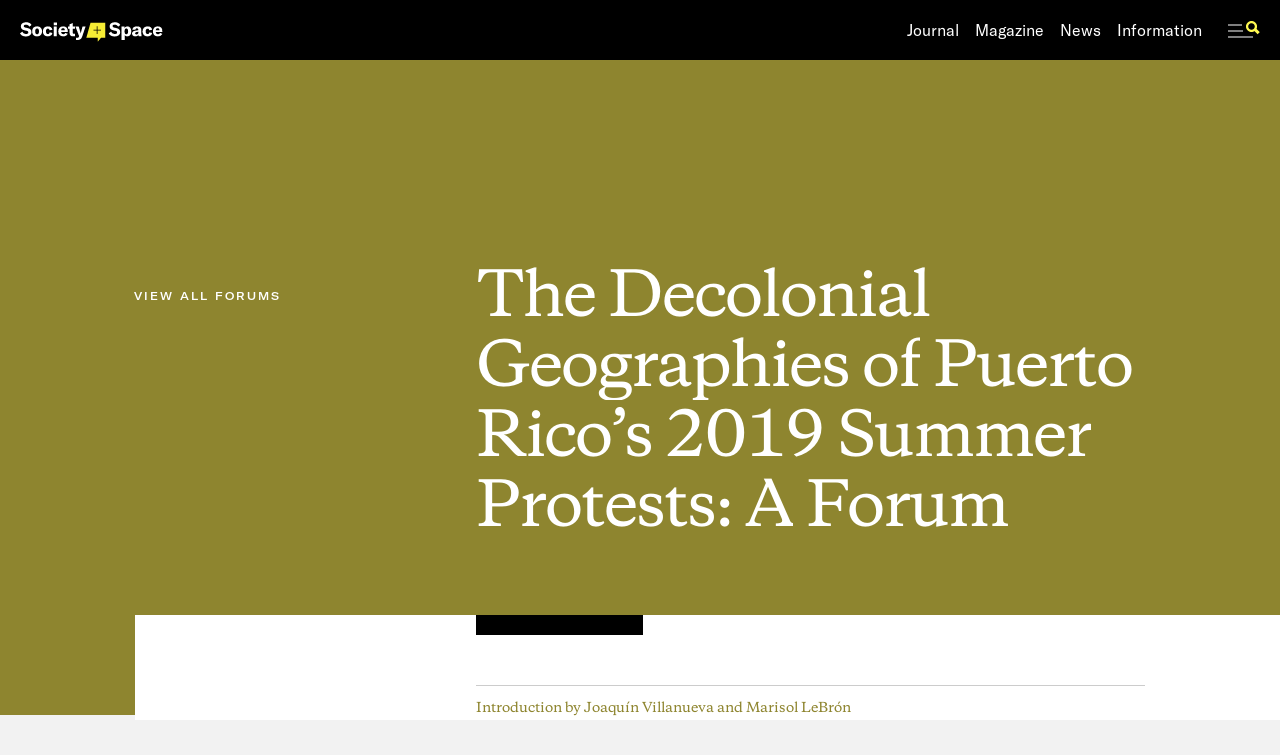

--- FILE ---
content_type: text/html
request_url: https://www.societyandspace.org/forums/the-decolonial-geographies-of-puerto-ricos-2019-summer-protests-a-forum
body_size: 44449
content:
<!DOCTYPE html><!-- Last Published: Wed Jul 16 2025 15:45:55 GMT+0000 (Coordinated Universal Time) --><html data-wf-domain="www.societyandspace.org" data-wf-page="5ea57ecfc2ae778482b9325a" data-wf-site="5d84fe9464b018b30e79c82a" data-wf-collection="5ea57ecfc2ae770b2ab9330c" data-wf-item-slug="the-decolonial-geographies-of-puerto-ricos-2019-summer-protests-a-forum"><head><meta charset="utf-8"/><title>The Decolonial Geographies of Puerto Rico’s 2019 Summer Protests: A Forum</title><meta content="This forum, edited by Joaquín Villanueva and Marisol LeBrón, is about Puerto Ricans’ refusal to accept the violence of abstract space – the unwillingness to imagine a future from which they have been disappeared. While Rosselló and his administration paid millions to consultants, publicists, and lobbyists to represent space logically and homogenously to investors, many Puerto Ricans were left to fend for themselves receiving neither financial or technical aid from the government as they navigated the archipelago’s intersecting crises." name="description"/><meta content="The Decolonial Geographies of Puerto Rico’s 2019 Summer Protests: A Forum" property="og:title"/><meta content="This forum, edited by Joaquín Villanueva and Marisol LeBrón, is about Puerto Ricans’ refusal to accept the violence of abstract space – the unwillingness to imagine a future from which they have been disappeared. While Rosselló and his administration paid millions to consultants, publicists, and lobbyists to represent space logically and homogenously to investors, many Puerto Ricans were left to fend for themselves receiving neither financial or technical aid from the government as they navigated the archipelago’s intersecting crises." property="og:description"/><meta content="The Decolonial Geographies of Puerto Rico’s 2019 Summer Protests: A Forum" property="twitter:title"/><meta content="This forum, edited by Joaquín Villanueva and Marisol LeBrón, is about Puerto Ricans’ refusal to accept the violence of abstract space – the unwillingness to imagine a future from which they have been disappeared. While Rosselló and his administration paid millions to consultants, publicists, and lobbyists to represent space logically and homogenously to investors, many Puerto Ricans were left to fend for themselves receiving neither financial or technical aid from the government as they navigated the archipelago’s intersecting crises." property="twitter:description"/><meta property="og:type" content="website"/><meta content="summary_large_image" name="twitter:card"/><meta content="width=device-width, initial-scale=1" name="viewport"/><link href="https://cdn.prod.website-files.com/5d84fe9464b018b30e79c82a/css/societyandspace.shared.73ed0471e.css" rel="stylesheet" type="text/css"/><script type="text/javascript">!function(o,c){var n=c.documentElement,t=" w-mod-";n.className+=t+"js",("ontouchstart"in o||o.DocumentTouch&&c instanceof DocumentTouch)&&(n.className+=t+"touch")}(window,document);</script><link href="https://cdn.prod.website-files.com/5d84fe9464b018b30e79c82a/5df913bce6e87112a5752b8c_Favicon.png" rel="shortcut icon" type="image/x-icon"/><link href="https://cdn.prod.website-files.com/5d84fe9464b018b30e79c82a/5df913c005c99e7ac637159f_Webclip.png" rel="apple-touch-icon"/><script async="" src="https://www.googletagmanager.com/gtag/js?id=G-Q1C7ZGFSK3"></script><script type="text/javascript">window.dataLayer = window.dataLayer || [];function gtag(){dataLayer.push(arguments);}gtag('set', 'developer_id.dZGVlNj', true);gtag('js', new Date());gtag('config', 'G-Q1C7ZGFSK3');</script><style type="text/css">
  .animated-span-mask {
    display: inline-block;
    overflow: hidden;
    vertical-align: bottom;
  }
  
  .animated-span {
    display: inline-block;
    transform: translateY(120%);
    transition: 1.25s;
  }
  
  .animated-span.active {
    transform: translateY(-10%);
  }
</style>

<style>
  input[type="search"]::placeholder {
    color: #000000;
    opacity: 0.3;
}
</style></head><body class="body"><div class="web-friendly"><div class="global-elements"><div class="misc"><div class="desktop-grid-holder"><div class="desktop-grid"><div class="section-container grid"><div class="w-row"><div class="grid-column w-col w-col-2 w-col-small-2"><div class="grid-column-color"></div></div><div class="grid-column w-col w-col-2 w-col-small-2"><div class="grid-column-color"></div></div><div class="grid-column w-col w-col-2 w-col-small-2"><div class="grid-column-color"></div></div><div class="grid-column w-col w-col-2 w-col-small-2"><div class="grid-column-color"></div></div><div class="grid-column w-col w-col-2 w-col-small-2"><div class="grid-column-color"></div></div><div class="grid-column w-col w-col-2 w-col-small-2"><div class="grid-column-color"></div></div></div></div></div></div><div class="curtain-holder"><div class="curtain"><div class="preload-container"><div data-w-id="4878d301-f0c2-c24f-4414-0772c74ff900" class="preloader"></div></div></div></div><div class="desktop-subnav-holder"><div class="subnav-magazine"><div class="section-container"><div data-w-id="236aec2e-e640-37e6-1803-ccd5368c6f94" class="magazine-subnav-header"><a data-w-id="1585cad4-241f-e224-7f45-d2e79def22fe" href="/magazine" class="sub-nav-header-link link-delay w-inline-block"><h1 class="h1l margin-reset white">Magazine</h1></a></div><div class="magazine-subnav-links"><div class="div-block-54"><div class="collection-list-wrapper-2 w-dyn-list"><div role="list" class="w-dyn-items"><div role="listitem" class="collection-item-12 w-dyn-item"><a data-w-id="6887f6f5-41a1-24cf-f255-98e72e98e265" href="/magazine/essays" class="sub-nav-link rollover link-delay w-inline-block"><h4 class="h4b sub-nav">Essays</h4></a><div class="subnav-dot"></div></div><div role="listitem" class="collection-item-12 w-dyn-item"><a data-w-id="6887f6f5-41a1-24cf-f255-98e72e98e265" href="/magazine/book-reviews" class="sub-nav-link rollover link-delay w-inline-block"><h4 class="h4b sub-nav">Book Reviews</h4></a><div class="subnav-dot"></div></div><div role="listitem" class="collection-item-12 w-dyn-item"><a data-w-id="6887f6f5-41a1-24cf-f255-98e72e98e265" href="/magazine/interviews" class="sub-nav-link rollover link-delay w-inline-block"><h4 class="h4b sub-nav">Interviews</h4></a><div class="subnav-dot"></div></div></div></div><a data-w-id="a4518753-f680-7cb2-ad5b-451a6e786a26" href="/forums" class="sub-nav-link rollover link-delay w-inline-block"><h4 class="h4b sub-nav">forums</h4></a><div class="subnav-dot"></div><a data-w-id="2c5122ea-c679-f7fc-f4ae-738c17f51c32" href="/book-review-forums" class="sub-nav-link rollover link-delay w-inline-block"><h4 class="h4b sub-nav">Book Review forums</h4></a><div class="subnav-dot"></div><a data-w-id="888f35e5-6b20-b6db-6f24-ddcb1a4a0d72" href="/topics" class="sub-nav-link rollover link-delay w-inline-block"><h4 class="h4b sub-nav">topics</h4></a></div></div><div class="magazine-subnav-posts"><div class="w-layout-grid _2-3-grid"><div class="_2-3-column-1 mag-forums"><div class="collection-list-wrapper-6 w-dyn-list"><div role="list" class="subnav-grid mag-forum w-dyn-items"><div role="listitem" class="w-dyn-item"><a data-w-id="25b85174-54a4-03b1-7bf8-a967e464aa62" href="/forums/refusing-police-power-resistances-and-ambivalences-to-state-violence" class="subnav-image rollover link-delay w-inline-block"><img alt="" src="https://cdn.prod.website-files.com/5d84fed445baf42353e81430/66264f38a1884f0bf1edc28c_Machold%20and%20Sen.jpg" sizes="100vw" srcset="https://cdn.prod.website-files.com/5d84fed445baf42353e81430/66264f38a1884f0bf1edc28c_Machold%20and%20Sen-p-500.jpg 500w, https://cdn.prod.website-files.com/5d84fed445baf42353e81430/66264f38a1884f0bf1edc28c_Machold%20and%20Sen-p-800.jpg 800w, https://cdn.prod.website-files.com/5d84fed445baf42353e81430/66264f38a1884f0bf1edc28c_Machold%20and%20Sen-p-1080.jpg 1080w, https://cdn.prod.website-files.com/5d84fed445baf42353e81430/66264f38a1884f0bf1edc28c_Machold%20and%20Sen.jpg 1440w" class="image"/></a><div class="subnav-text"><a data-w-id="25b85174-54a4-03b1-7bf8-a967e464aa65" href="/forums" class="subnav-eyebrow link-delay w-inline-block"><h4 class="h4c margin-reset subnav">Forum</h4></a><a data-w-id="25b85174-54a4-03b1-7bf8-a967e464aa67" href="/forums/refusing-police-power-resistances-and-ambivalences-to-state-violence" class="subnav-title rollover link-delay w-inline-block"><h3 class="h3s white margin-reset">Refusing Police Power: Resistances and Ambivalences to State Violence</h3></a></div></div></div></div><div class="mag-forums-spacing"></div><div class="collection-list-wrapper-6 w-dyn-list"><div role="list" class="subnav-grid mag-forum w-dyn-items"><div role="listitem" class="w-dyn-item"><a data-w-id="1eeaafdc-59f7-fbdc-4b5e-4c6fe5feb26e" href="/book-review-forums/living-with-oil-and-coal-by-dolly-kikon" class="subnav-image rollover link-delay w-inline-block"><img alt="" src="https://cdn.prod.website-files.com/5d84fed445baf42353e81430/684d946b6cf20a8dfea462bd_71BMwh6kYnL._SL1351_.jpg" sizes="100vw" srcset="https://cdn.prod.website-files.com/5d84fed445baf42353e81430/684d946b6cf20a8dfea462bd_71BMwh6kYnL._SL1351_-p-500.jpg 500w, https://cdn.prod.website-files.com/5d84fed445baf42353e81430/684d946b6cf20a8dfea462bd_71BMwh6kYnL._SL1351_-p-800.jpg 800w, https://cdn.prod.website-files.com/5d84fed445baf42353e81430/684d946b6cf20a8dfea462bd_71BMwh6kYnL._SL1351_.jpg 901w" class="image"/></a><div class="subnav-text"><a data-w-id="1eeaafdc-59f7-fbdc-4b5e-4c6fe5feb271" href="/book-review-forums" class="subnav-eyebrow link-delay w-inline-block"><h4 class="h4c margin-reset subnav">Book Review Forum</h4></a><a data-w-id="1eeaafdc-59f7-fbdc-4b5e-4c6fe5feb274" href="/book-review-forums/living-with-oil-and-coal-by-dolly-kikon" class="subnav-title rollover link-delay w-inline-block"><h3 class="h3s white margin-reset">Living with Oil and Coal by Dolly Kikon</h3></a></div></div></div></div></div><div class="_2-3-column-2"><div class="w-dyn-list"><div role="list" class="subnav-grid magazine w-dyn-items"><div role="listitem" class="w-dyn-item"><a data-w-id="f0239e8a-b2fd-d0a8-15ce-b30c5463ac80" href="/articles/review-the-architecture-of-the-bight-of-biafra-spatial-entanglements" class="subnav-image rollover link-delay w-inline-block"><img alt="" src="https://cdn.prod.website-files.com/5d84fed445baf42353e81430/6877c88cfbef725065e9399a_7164GAPoBFL._SL1500_.jpg" sizes="100vw" srcset="https://cdn.prod.website-files.com/5d84fed445baf42353e81430/6877c88cfbef725065e9399a_7164GAPoBFL._SL1500_-p-500.jpg 500w, https://cdn.prod.website-files.com/5d84fed445baf42353e81430/6877c88cfbef725065e9399a_7164GAPoBFL._SL1500_-p-800.jpg 800w, https://cdn.prod.website-files.com/5d84fed445baf42353e81430/6877c88cfbef725065e9399a_7164GAPoBFL._SL1500_.jpg 994w" class="image"/></a><div class="subnav-text"><a data-w-id="f0239e8a-b2fd-d0a8-15ce-b30c5463ac83" href="/magazine/book-reviews" class="subnav-eyebrow link-delay w-inline-block"><h4 class="h4c margin-reset subnav">Book Reviews</h4></a><a data-w-id="f0239e8a-b2fd-d0a8-15ce-b30c5463ac85" href="/articles/review-the-architecture-of-the-bight-of-biafra-spatial-entanglements" class="subnav-title rollover link-delay w-inline-block"><h3 data-w-id="f0239e8a-b2fd-d0a8-15ce-b30c5463ac86" class="h3s white margin-reset">Review: The Architecture of the Bight of Biafra: Spatial Entanglements</h3></a></div></div><div role="listitem" class="w-dyn-item"><a data-w-id="f0239e8a-b2fd-d0a8-15ce-b30c5463ac80" href="/articles/city-of-men-masculinities-and-everyday-morality-on-public-transport-by-romit-chowdhury" class="subnav-image rollover link-delay w-inline-block"><img alt="" src="https://cdn.prod.website-files.com/5d84fed445baf42353e81430/67f70f7f7916e7591ad6e5bc_91I4E2oJR6L._SL1500_.jpg" sizes="100vw" srcset="https://cdn.prod.website-files.com/5d84fed445baf42353e81430/67f70f7f7916e7591ad6e5bc_91I4E2oJR6L._SL1500_-p-500.jpg 500w, https://cdn.prod.website-files.com/5d84fed445baf42353e81430/67f70f7f7916e7591ad6e5bc_91I4E2oJR6L._SL1500_-p-800.jpg 800w, https://cdn.prod.website-files.com/5d84fed445baf42353e81430/67f70f7f7916e7591ad6e5bc_91I4E2oJR6L._SL1500_.jpg 974w" class="image"/></a><div class="subnav-text"><a data-w-id="f0239e8a-b2fd-d0a8-15ce-b30c5463ac83" href="/magazine/book-reviews" class="subnav-eyebrow link-delay w-inline-block"><h4 class="h4c margin-reset subnav">Book Reviews</h4></a><a data-w-id="f0239e8a-b2fd-d0a8-15ce-b30c5463ac85" href="/articles/city-of-men-masculinities-and-everyday-morality-on-public-transport-by-romit-chowdhury" class="subnav-title rollover link-delay w-inline-block"><h3 data-w-id="f0239e8a-b2fd-d0a8-15ce-b30c5463ac86" class="h3s white margin-reset">City of Men: Masculinities and Everyday Morality on Public Transport by Romit Chowdhury</h3></a></div></div><div role="listitem" class="w-dyn-item"><a data-w-id="f0239e8a-b2fd-d0a8-15ce-b30c5463ac80" href="/articles/salinity-logistics-friction-notes-on-infrastructure-fieldwork" class="subnav-image rollover link-delay w-inline-block"><img alt="" src="https://cdn.prod.website-files.com/5d84fed445baf42353e81430/671b2b6fff2edef8ef63cacc_Picture1.jpg" sizes="100vw" srcset="https://cdn.prod.website-files.com/5d84fed445baf42353e81430/671b2b6fff2edef8ef63cacc_Picture1-p-500.jpg 500w, https://cdn.prod.website-files.com/5d84fed445baf42353e81430/671b2b6fff2edef8ef63cacc_Picture1-p-800.jpg 800w, https://cdn.prod.website-files.com/5d84fed445baf42353e81430/671b2b6fff2edef8ef63cacc_Picture1-p-1080.jpg 1080w, https://cdn.prod.website-files.com/5d84fed445baf42353e81430/671b2b6fff2edef8ef63cacc_Picture1.jpg 1384w" class="image"/></a><div class="subnav-text"><a data-w-id="f0239e8a-b2fd-d0a8-15ce-b30c5463ac83" href="/magazine/essays" class="subnav-eyebrow link-delay w-inline-block"><h4 class="h4c margin-reset subnav">Essays</h4></a><a data-w-id="f0239e8a-b2fd-d0a8-15ce-b30c5463ac85" href="/articles/salinity-logistics-friction-notes-on-infrastructure-fieldwork" class="subnav-title rollover link-delay w-inline-block"><h3 data-w-id="f0239e8a-b2fd-d0a8-15ce-b30c5463ac86" class="h3s white margin-reset">Salinity, Logistics, Friction: Notes on Infrastructure Fieldwork</h3></a></div></div><div role="listitem" class="w-dyn-item"><a data-w-id="f0239e8a-b2fd-d0a8-15ce-b30c5463ac80" href="/articles/master-plans-minor-acts-review" class="subnav-image rollover link-delay w-inline-block"><img alt="" src="https://cdn.prod.website-files.com/5d84fed445baf42353e81430/672cfb63e8615c99e5a99fd8_9780226832722.jpg" sizes="100vw" srcset="https://cdn.prod.website-files.com/5d84fed445baf42353e81430/672cfb63e8615c99e5a99fd8_9780226832722-p-500.jpg 500w, https://cdn.prod.website-files.com/5d84fed445baf42353e81430/672cfb63e8615c99e5a99fd8_9780226832722-p-800.jpg 800w, https://cdn.prod.website-files.com/5d84fed445baf42353e81430/672cfb63e8615c99e5a99fd8_9780226832722.jpg 860w" class="image"/></a><div class="subnav-text"><a data-w-id="f0239e8a-b2fd-d0a8-15ce-b30c5463ac83" href="/magazine/book-reviews" class="subnav-eyebrow link-delay w-inline-block"><h4 class="h4c margin-reset subnav">Book Reviews</h4></a><a data-w-id="f0239e8a-b2fd-d0a8-15ce-b30c5463ac85" href="/articles/master-plans-minor-acts-review" class="subnav-title rollover link-delay w-inline-block"><h3 data-w-id="f0239e8a-b2fd-d0a8-15ce-b30c5463ac86" class="h3s white margin-reset">Master Plans &amp; Minor Acts: Review</h3></a></div></div></div></div></div></div></div></div></div><div class="subnav-news"><div class="section-container"><div data-w-id="538fc0d5-773e-52c4-bf97-94e3913d95d2" class="news-subnav-header link-delay"><a data-w-id="62980e5e-801b-44f5-bd7d-47301d0a42d8" href="/news" class="sub-nav-header-link link-delay w-inline-block"><h1 class="h1l margin-reset white">News</h1></a></div><div class="news-subnav-links"><div class="div-block-54"><div class="collection-list-wrapper-3 w-dyn-list"><div role="list" class="w-dyn-items"><div role="listitem" class="collection-item-13 w-dyn-item"><a data-w-id="63df135e-e082-8805-d1d5-99881894ed3b" href="/news/events" class="sub-nav-link rollover link-delay w-inline-block"><h4 class="h4b sub-nav">Events</h4></a><div class="subnav-dot"></div></div><div role="listitem" class="collection-item-13 w-dyn-item"><a data-w-id="63df135e-e082-8805-d1d5-99881894ed3b" href="/news/announcements" class="sub-nav-link rollover link-delay w-inline-block"><h4 class="h4b sub-nav">Announcements</h4></a><div class="subnav-dot"></div></div></div></div><a data-w-id="538fc0d5-773e-52c4-bf97-94e3913d95df" href="/news" class="sub-nav-link rollover link-delay w-inline-block"><h4 class="h4b sub-nav">all news</h4></a></div></div><div class="news-subnav-posts"><div class="w-dyn-list"><div role="list" class="subnav-grid w-dyn-items"><div role="listitem" class="w-dyn-item"><a data-w-id="9c0e71eb-2498-10cc-2b60-8b41d5b4b24f" href="/posts/society-and-space-statement-and-virtual-issue-on-palestine-and-israel" class="subnav-image rollover link-delay w-inline-block"><img alt="" src="https://cdn.prod.website-files.com/5d84fed445baf42353e81430/654cd4678e20bd4581a2f4e3_Screenshot%202023-11-08%20at%207.49.06%20AM.png" sizes="100vw" srcset="https://cdn.prod.website-files.com/5d84fed445baf42353e81430/654cd4678e20bd4581a2f4e3_Screenshot%202023-11-08%20at%207.49.06%20AM-p-500.png 500w, https://cdn.prod.website-files.com/5d84fed445baf42353e81430/654cd4678e20bd4581a2f4e3_Screenshot%202023-11-08%20at%207.49.06%20AM-p-800.png 800w, https://cdn.prod.website-files.com/5d84fed445baf42353e81430/654cd4678e20bd4581a2f4e3_Screenshot%202023-11-08%20at%207.49.06%20AM-p-1080.png 1080w, https://cdn.prod.website-files.com/5d84fed445baf42353e81430/654cd4678e20bd4581a2f4e3_Screenshot%202023-11-08%20at%207.49.06%20AM.png 1388w" class="image"/></a><div class="subnav-text"><a data-w-id="3c454c93-6b85-0489-0233-d902682af8f6" href="/news/announcements" class="subnav-eyebrow link-delay w-inline-block"><h4 class="h4c margin-reset subnav">Announcements</h4></a><a data-w-id="eb251e74-3e16-64cd-0f31-a46136a044a1" href="/posts/society-and-space-statement-and-virtual-issue-on-palestine-and-israel" class="subnav-title rollover link-delay w-inline-block"><h3 class="h3s white margin-reset">Society and Space statement and virtual issue on Palestine and Israel</h3></a></div></div><div role="listitem" class="w-dyn-item"><a data-w-id="9c0e71eb-2498-10cc-2b60-8b41d5b4b24f" href="/posts/free-to-access-society-and-space-journal-articles" class="subnav-image rollover link-delay w-inline-block"><img alt="" src="" class="image w-dyn-bind-empty"/></a><div class="subnav-text"><a data-w-id="3c454c93-6b85-0489-0233-d902682af8f6" href="/news/announcements" class="subnav-eyebrow link-delay w-inline-block"><h4 class="h4c margin-reset subnav">Announcements</h4></a><a data-w-id="eb251e74-3e16-64cd-0f31-a46136a044a1" href="/posts/free-to-access-society-and-space-journal-articles" class="subnav-title rollover link-delay w-inline-block"><h3 class="h3s white margin-reset">Free to Access Society and Space Journal Articles</h3></a></div></div><div role="listitem" class="w-dyn-item"><a data-w-id="9c0e71eb-2498-10cc-2b60-8b41d5b4b24f" href="/posts/pressing-pause-in-a-time-of-crisis" class="subnav-image rollover link-delay w-inline-block"><img alt="" src="" class="image w-dyn-bind-empty"/></a><div class="subnav-text"><a data-w-id="3c454c93-6b85-0489-0233-d902682af8f6" href="/news/announcements" class="subnav-eyebrow link-delay w-inline-block"><h4 class="h4c margin-reset subnav">Announcements</h4></a><a data-w-id="eb251e74-3e16-64cd-0f31-a46136a044a1" href="/posts/pressing-pause-in-a-time-of-crisis" class="subnav-title rollover link-delay w-inline-block"><h3 class="h3s white margin-reset">Pressing Pause in a Time of Crisis</h3></a></div></div><div role="listitem" class="w-dyn-item"><a data-w-id="9c0e71eb-2498-10cc-2b60-8b41d5b4b24f" href="/posts/editorial-statement-from-our-new-review-and-open-site-editors" class="subnav-image rollover link-delay w-inline-block"><img alt="" src="" class="image w-dyn-bind-empty"/></a><div class="subnav-text"><a data-w-id="3c454c93-6b85-0489-0233-d902682af8f6" href="/news/announcements" class="subnav-eyebrow link-delay w-inline-block"><h4 class="h4c margin-reset subnav">Announcements</h4></a><a data-w-id="eb251e74-3e16-64cd-0f31-a46136a044a1" href="/posts/editorial-statement-from-our-new-review-and-open-site-editors" class="subnav-title rollover link-delay w-inline-block"><h3 class="h3s white margin-reset">Editorial Statement From Our New Review And Open Site Editors</h3></a></div></div><div role="listitem" class="w-dyn-item"><a data-w-id="9c0e71eb-2498-10cc-2b60-8b41d5b4b24f" href="/posts/society-and-space-editorial-team-changes" class="subnav-image rollover link-delay w-inline-block"><img alt="" src="" class="image w-dyn-bind-empty"/></a><div class="subnav-text"><a data-w-id="3c454c93-6b85-0489-0233-d902682af8f6" href="/news/announcements" class="subnav-eyebrow link-delay w-inline-block"><h4 class="h4c margin-reset subnav">Announcements</h4></a><a data-w-id="eb251e74-3e16-64cd-0f31-a46136a044a1" href="/posts/society-and-space-editorial-team-changes" class="subnav-title rollover link-delay w-inline-block"><h3 class="h3s white margin-reset">Society And Space Editorial Team Changes</h3></a></div></div><div role="listitem" class="w-dyn-item"><a data-w-id="9c0e71eb-2498-10cc-2b60-8b41d5b4b24f" href="/posts/jasbir-puar-to-give-the-society-and-space-lecture-at-the-2019-american-association-of-geographers-conference" class="subnav-image rollover link-delay w-inline-block"><img alt="" src="https://cdn.prod.website-files.com/5d84fed445baf42353e81430/5df11af3664d0b657e8b3fae_Screen-Shot-2019-01-02-at-9.45.25-AM.png" sizes="100vw" srcset="https://cdn.prod.website-files.com/5d84fed445baf42353e81430/5df11af3664d0b657e8b3fae_Screen-Shot-2019-01-02-at-9.45.25-AM-p-500.png 500w, https://cdn.prod.website-files.com/5d84fed445baf42353e81430/5df11af3664d0b657e8b3fae_Screen-Shot-2019-01-02-at-9.45.25-AM-p-800.png 800w, https://cdn.prod.website-files.com/5d84fed445baf42353e81430/5df11af3664d0b657e8b3fae_Screen-Shot-2019-01-02-at-9.45.25-AM.png 1044w" class="image"/></a><div class="subnav-text"><a data-w-id="3c454c93-6b85-0489-0233-d902682af8f6" href="/news/events" class="subnav-eyebrow link-delay w-inline-block"><h4 class="h4c margin-reset subnav">Events</h4></a><a data-w-id="eb251e74-3e16-64cd-0f31-a46136a044a1" href="/posts/jasbir-puar-to-give-the-society-and-space-lecture-at-the-2019-american-association-of-geographers-conference" class="subnav-title rollover link-delay w-inline-block"><h3 class="h3s white margin-reset">Jasbir Puar To Give The Society And Space Lecture At The 2019 American Association Of Geographers Conference</h3></a></div></div></div></div></div></div></div><div class="subnav-journal"><div class="section-container"><div class="journal-subnav-header"><a data-w-id="c2d65013-a223-f183-d826-9cf646168ca8" href="/journal" class="sub-nav-header-link link-delay w-inline-block"><h1 class="h1l margin-reset white">Journal</h1></a></div><div class="journal-subnav-links"><div class="div-block-54"><div class="collection-list-wrapper w-dyn-list"><div role="list" class="w-dyn-items"><div role="listitem" class="w-dyn-item"><a data-w-id="f7a536bb-bf63-2f45-23ac-333f02fe0fac" href="/journal-issues/volume-41-issue-4" class="sub-nav-link rollover link-delay w-inline-block"><h4 class="h4b sub-nav">current issue</h4></a></div></div></div><div class="subnav-dot"></div><a data-w-id="044f5748-2431-6776-acd5-72f21972b74c" href="/journal#past-issues" class="sub-nav-link rollover link-delay w-inline-block"><h4 class="h4b sub-nav">past issues</h4></a></div></div><div class="journal-subnav-posts"><div class="w-dyn-list"><div role="list" class="subnav-grid w-dyn-items"><div role="listitem" class="w-dyn-item"><a data-w-id="ea86cfc3-b6b6-704c-d33c-da9d10aa401f" href="/journal-issues/volume-41-issue-4" class="subnav-image rollover w-inline-block"><img alt="" src="https://cdn.prod.website-files.com/5d84fed445baf42353e81430/6547e30b31c47652fd0ef8d0_karollyne-videira-hubert-N6oi63olh-8-unsplash.jpg" sizes="100vw" srcset="https://cdn.prod.website-files.com/5d84fed445baf42353e81430/6547e30b31c47652fd0ef8d0_karollyne-videira-hubert-N6oi63olh-8-unsplash-p-500.jpg 500w, https://cdn.prod.website-files.com/5d84fed445baf42353e81430/6547e30b31c47652fd0ef8d0_karollyne-videira-hubert-N6oi63olh-8-unsplash-p-800.jpg 800w, https://cdn.prod.website-files.com/5d84fed445baf42353e81430/6547e30b31c47652fd0ef8d0_karollyne-videira-hubert-N6oi63olh-8-unsplash-p-1080.jpg 1080w, https://cdn.prod.website-files.com/5d84fed445baf42353e81430/6547e30b31c47652fd0ef8d0_karollyne-videira-hubert-N6oi63olh-8-unsplash-p-1600.jpg 1600w, https://cdn.prod.website-files.com/5d84fed445baf42353e81430/6547e30b31c47652fd0ef8d0_karollyne-videira-hubert-N6oi63olh-8-unsplash-p-2000.jpg 2000w, https://cdn.prod.website-files.com/5d84fed445baf42353e81430/6547e30b31c47652fd0ef8d0_karollyne-videira-hubert-N6oi63olh-8-unsplash-p-2600.jpg 2600w, https://cdn.prod.website-files.com/5d84fed445baf42353e81430/6547e30b31c47652fd0ef8d0_karollyne-videira-hubert-N6oi63olh-8-unsplash-p-3200.jpg 3200w, https://cdn.prod.website-files.com/5d84fed445baf42353e81430/6547e30b31c47652fd0ef8d0_karollyne-videira-hubert-N6oi63olh-8-unsplash.jpg 5760w" class="image"/></a><a href="/journal-issues/volume-41-issue-4" class="subnav-title rollover w-inline-block"><div class="h3s margin-reset white journal">Volume 41 Issue 4</div><div class="h3s margin-reset white">- After planning: The contested times of urban expertise</div></a></div><div role="listitem" class="w-dyn-item"><a data-w-id="ea86cfc3-b6b6-704c-d33c-da9d10aa401f" href="/journal-issues/volume-41-issue-3" class="subnav-image rollover w-inline-block"><img alt="" src="https://cdn.prod.website-files.com/5d84fed445baf42353e81430/64c3b3ea29180d57f85d11ac_IMG_2148.jpg" sizes="100vw" srcset="https://cdn.prod.website-files.com/5d84fed445baf42353e81430/64c3b3ea29180d57f85d11ac_IMG_2148-p-500.jpg 500w, https://cdn.prod.website-files.com/5d84fed445baf42353e81430/64c3b3ea29180d57f85d11ac_IMG_2148-p-800.jpg 800w, https://cdn.prod.website-files.com/5d84fed445baf42353e81430/64c3b3ea29180d57f85d11ac_IMG_2148-p-1080.jpg 1080w, https://cdn.prod.website-files.com/5d84fed445baf42353e81430/64c3b3ea29180d57f85d11ac_IMG_2148-p-1600.jpg 1600w, https://cdn.prod.website-files.com/5d84fed445baf42353e81430/64c3b3ea29180d57f85d11ac_IMG_2148-p-2000.jpg 2000w, https://cdn.prod.website-files.com/5d84fed445baf42353e81430/64c3b3ea29180d57f85d11ac_IMG_2148-p-2600.jpg 2600w, https://cdn.prod.website-files.com/5d84fed445baf42353e81430/64c3b3ea29180d57f85d11ac_IMG_2148-p-3200.jpg 3200w, https://cdn.prod.website-files.com/5d84fed445baf42353e81430/64c3b3ea29180d57f85d11ac_IMG_2148.jpg 4032w" class="image"/></a><a href="/journal-issues/volume-41-issue-3" class="subnav-title rollover w-inline-block"><div class="h3s margin-reset white journal">Volume 41 Issue 3</div><div class="h3s margin-reset white w-dyn-bind-empty"></div></a></div><div role="listitem" class="w-dyn-item"><a data-w-id="ea86cfc3-b6b6-704c-d33c-da9d10aa401f" href="/journal-issues/volume-41-issue-2" class="subnav-image rollover w-inline-block"><img alt="" src="https://cdn.prod.website-files.com/5d84fed445baf42353e81430/645a13c2d5750bef1635676b_joel-de-vriend-dNfk5Fl4pxg-unsplash.jpg" sizes="100vw" srcset="https://cdn.prod.website-files.com/5d84fed445baf42353e81430/645a13c2d5750bef1635676b_joel-de-vriend-dNfk5Fl4pxg-unsplash-p-500.jpg 500w, https://cdn.prod.website-files.com/5d84fed445baf42353e81430/645a13c2d5750bef1635676b_joel-de-vriend-dNfk5Fl4pxg-unsplash-p-800.jpg 800w, https://cdn.prod.website-files.com/5d84fed445baf42353e81430/645a13c2d5750bef1635676b_joel-de-vriend-dNfk5Fl4pxg-unsplash-p-1080.jpg 1080w, https://cdn.prod.website-files.com/5d84fed445baf42353e81430/645a13c2d5750bef1635676b_joel-de-vriend-dNfk5Fl4pxg-unsplash-p-1600.jpg 1600w, https://cdn.prod.website-files.com/5d84fed445baf42353e81430/645a13c2d5750bef1635676b_joel-de-vriend-dNfk5Fl4pxg-unsplash-p-2000.jpg 2000w, https://cdn.prod.website-files.com/5d84fed445baf42353e81430/645a13c2d5750bef1635676b_joel-de-vriend-dNfk5Fl4pxg-unsplash-p-2600.jpg 2600w, https://cdn.prod.website-files.com/5d84fed445baf42353e81430/645a13c2d5750bef1635676b_joel-de-vriend-dNfk5Fl4pxg-unsplash.jpg 2889w" class="image"/></a><a href="/journal-issues/volume-41-issue-2" class="subnav-title rollover w-inline-block"><div class="h3s margin-reset white journal">Volume 41 Issue 2</div><div class="h3s margin-reset white w-dyn-bind-empty"></div></a></div><div role="listitem" class="w-dyn-item"><a data-w-id="ea86cfc3-b6b6-704c-d33c-da9d10aa401f" href="/journal-issues/volume-41-issue-1" class="subnav-image rollover w-inline-block"><img alt="" src="https://cdn.prod.website-files.com/5d84fed445baf42353e81430/63fcf05dde60ca519817ebc9_Al-Idrisi%27s_world_map.jpeg" sizes="100vw" srcset="https://cdn.prod.website-files.com/5d84fed445baf42353e81430/63fcf05dde60ca519817ebc9_Al-Idrisi%27s_world_map-p-500.jpeg 500w, https://cdn.prod.website-files.com/5d84fed445baf42353e81430/63fcf05dde60ca519817ebc9_Al-Idrisi%27s_world_map-p-800.jpeg 800w, https://cdn.prod.website-files.com/5d84fed445baf42353e81430/63fcf05dde60ca519817ebc9_Al-Idrisi%27s_world_map-p-1080.jpeg 1080w, https://cdn.prod.website-files.com/5d84fed445baf42353e81430/63fcf05dde60ca519817ebc9_Al-Idrisi%27s_world_map.jpeg 1099w" class="image"/></a><a href="/journal-issues/volume-41-issue-1" class="subnav-title rollover w-inline-block"><div class="h3s margin-reset white journal">Volume 41 Issue 1</div><div class="h3s margin-reset white">- Border and Im/mobility entanglements in the Mediterranean</div></a></div><div role="listitem" class="w-dyn-item"><a data-w-id="ea86cfc3-b6b6-704c-d33c-da9d10aa401f" href="/journal-issues/volume-40-issue-6" class="subnav-image rollover w-inline-block"><img alt="" src="https://cdn.prod.website-files.com/5d84fed445baf42353e81430/639e423a342b0a8fd647c0d5_IMG_5644-min.JPG" sizes="100vw" srcset="https://cdn.prod.website-files.com/5d84fed445baf42353e81430/639e423a342b0a8fd647c0d5_IMG_5644-min-p-500.jpg 500w, https://cdn.prod.website-files.com/5d84fed445baf42353e81430/639e423a342b0a8fd647c0d5_IMG_5644-min-p-800.jpg 800w, https://cdn.prod.website-files.com/5d84fed445baf42353e81430/639e423a342b0a8fd647c0d5_IMG_5644-min-p-1080.jpg 1080w, https://cdn.prod.website-files.com/5d84fed445baf42353e81430/639e423a342b0a8fd647c0d5_IMG_5644-min-p-1600.jpg 1600w, https://cdn.prod.website-files.com/5d84fed445baf42353e81430/639e423a342b0a8fd647c0d5_IMG_5644-min-p-2000.jpg 2000w, https://cdn.prod.website-files.com/5d84fed445baf42353e81430/639e423a342b0a8fd647c0d5_IMG_5644-min-p-2600.jpg 2600w, https://cdn.prod.website-files.com/5d84fed445baf42353e81430/639e423a342b0a8fd647c0d5_IMG_5644-min-p-3200.jpg 3200w, https://cdn.prod.website-files.com/5d84fed445baf42353e81430/639e423a342b0a8fd647c0d5_IMG_5644-min.JPG 5184w" class="image"/></a><a href="/journal-issues/volume-40-issue-6" class="subnav-title rollover w-inline-block"><div class="h3s margin-reset white journal">Volume 40 Issue 6</div><div class="h3s margin-reset white">- Infrastructural politics in the Middle East and North Africa</div></a></div><div role="listitem" class="w-dyn-item"><a data-w-id="ea86cfc3-b6b6-704c-d33c-da9d10aa401f" href="/journal-issues/volume-40-issue-5" class="subnav-image rollover w-inline-block"><img alt="" src="https://cdn.prod.website-files.com/5d84fed445baf42353e81430/634fc757c2a2c7c95ed85aee_bertrand-bouchez-SOoakFA6brI-unsplash.jpg" sizes="100vw" srcset="https://cdn.prod.website-files.com/5d84fed445baf42353e81430/634fc757c2a2c7c95ed85aee_bertrand-bouchez-SOoakFA6brI-unsplash-p-500.jpg 500w, https://cdn.prod.website-files.com/5d84fed445baf42353e81430/634fc757c2a2c7c95ed85aee_bertrand-bouchez-SOoakFA6brI-unsplash-p-800.jpg 800w, https://cdn.prod.website-files.com/5d84fed445baf42353e81430/634fc757c2a2c7c95ed85aee_bertrand-bouchez-SOoakFA6brI-unsplash-p-1080.jpg 1080w, https://cdn.prod.website-files.com/5d84fed445baf42353e81430/634fc757c2a2c7c95ed85aee_bertrand-bouchez-SOoakFA6brI-unsplash-p-1600.jpg 1600w, https://cdn.prod.website-files.com/5d84fed445baf42353e81430/634fc757c2a2c7c95ed85aee_bertrand-bouchez-SOoakFA6brI-unsplash-p-2000.jpg 2000w, https://cdn.prod.website-files.com/5d84fed445baf42353e81430/634fc757c2a2c7c95ed85aee_bertrand-bouchez-SOoakFA6brI-unsplash-p-2600.jpg 2600w, https://cdn.prod.website-files.com/5d84fed445baf42353e81430/634fc757c2a2c7c95ed85aee_bertrand-bouchez-SOoakFA6brI-unsplash-p-3200.jpg 3200w, https://cdn.prod.website-files.com/5d84fed445baf42353e81430/634fc757c2a2c7c95ed85aee_bertrand-bouchez-SOoakFA6brI-unsplash.jpg 5667w" class="image"/></a><a href="/journal-issues/volume-40-issue-5" class="subnav-title rollover w-inline-block"><div class="h3s margin-reset white journal">Volume 40 Issue 5</div><div class="h3s margin-reset white w-dyn-bind-empty"></div></a></div></div></div></div></div></div><div data-w-id="f595e39e-072e-a466-0c1e-dd81d5db58e7" class="subnav-overlay"></div></div><div class="main-menu-holder"><div class="main-menu"><div class="menu-content"><div class="m-search"><div class="section-container"><div class="w-layout-grid _2-3-grid"><div class="_2-3-column-1"></div><div class="_2-3-column-2 search"><form action="/search" class="search-3 w-form"><input class="search-input-3 w-input" maxlength="256" name="query" placeholder="What can we find for you?" type="search" id="search" required=""/><input type="submit" data-w-id="baafd9fa-4c8b-84cb-7aa4-40153dc983d2" class="search-button-2 link-delay w-button" value="Search"/></form></div></div></div></div><div class="m-content"><div class="section-container old-menu"><div class="footer-columns w-row"><div class="footer-column-1 w-col w-col-4"><div class="footer-description spacing menu"><p class="ps white-faded">A curation of articles, essays, book reviews and interviews on critical geographical concerns.</p></div></div><div class="footer-column-2 w-col w-col-8"><div class="w-layout-grid footer-grid"><div class="footer-section"><a data-w-id="baafd9fa-4c8b-84cb-7aa4-40153dc983dd" href="/journal" class="footer-lead-link link-delay w-inline-block"><h3 class="h3s white">Journal</h3></a><div class="w-dyn-list"><div role="list" class="w-dyn-items"><div role="listitem" class="w-dyn-item"><a data-w-id="baafd9fa-4c8b-84cb-7aa4-40153dc983e3" href="/journal-issues/volume-41-issue-4" class="footer-link link-delay w-inline-block"><h3 class="h3s white-faded">Current Issue</h3></a></div></div></div><a data-w-id="baafd9fa-4c8b-84cb-7aa4-40153dc983e9" href="/journal#past-issues" class="footer-link link-delay w-inline-block"><h3 class="h3s white-faded">Past Issues</h3></a></div><div class="footer-section"><a data-w-id="baafd9fa-4c8b-84cb-7aa4-40153dc983ed" href="/magazine" class="footer-lead-link link-delay w-inline-block"><h3 class="h3s white">Magazine</h3></a><a data-w-id="baafd9fa-4c8b-84cb-7aa4-40153dc983f0" href="/magazine/essays" class="footer-link link-delay w-inline-block"><h3 class="h3s white-faded">Essays</h3></a><a data-w-id="baafd9fa-4c8b-84cb-7aa4-40153dc983f3" href="/magazine/interviews" class="footer-link link-delay w-inline-block"><h3 class="h3s white-faded">Interviews</h3></a><a data-w-id="baafd9fa-4c8b-84cb-7aa4-40153dc983f6" href="/magazine/book-reviews" class="footer-link link-delay w-inline-block"><h3 class="h3s white-faded">Book Reviews</h3></a><a data-w-id="baafd9fa-4c8b-84cb-7aa4-40153dc983f9" href="/forums" class="footer-link link-delay w-inline-block"><h3 class="h3s white-faded">Forums</h3></a><a data-w-id="baafd9fa-4c8b-84cb-7aa4-40153dc983fc" href="/topics" class="footer-link link-delay w-inline-block"><h3 class="h3s white-faded">Topics</h3></a></div><div class="footer-section"><a data-w-id="baafd9fa-4c8b-84cb-7aa4-40153dc98400" href="/news" class="footer-lead-link link-delay w-inline-block"><h3 class="h3s white">News</h3></a><a data-w-id="baafd9fa-4c8b-84cb-7aa4-40153dc98403" href="/news/events" class="footer-link link-delay w-inline-block"><h3 class="h3s white-faded">Events</h3></a><a data-w-id="baafd9fa-4c8b-84cb-7aa4-40153dc98406" href="/news/announcements" class="footer-link link-delay w-inline-block"><h3 class="h3s white-faded">Announcements</h3></a></div><div class="footer-section"><a data-w-id="baafd9fa-4c8b-84cb-7aa4-40153dc9840d" href="/information" class="footer-lead-link link-delay w-inline-block"><h3 class="h3s white">Information</h3></a><a data-w-id="baafd9fa-4c8b-84cb-7aa4-40153dc98410" href="/information#masthead" class="footer-link link-delay w-inline-block"><h3 class="h3s white-faded">Masthead</h3></a><a data-w-id="baafd9fa-4c8b-84cb-7aa4-40153dc98413" href="/information#contact" class="footer-link link-delay w-inline-block"><h3 class="h3s white-faded">Contact</h3></a><a data-w-id="baafd9fa-4c8b-84cb-7aa4-40153dc98416" href="/information/privacy-policy" class="footer-link link-delay w-inline-block"><h3 class="h3s white-faded">Privacy Policy</h3></a><a data-w-id="baafd9fa-4c8b-84cb-7aa4-40153dc98419" href="/information/terms-conditions" class="footer-link link-delay w-inline-block"><h3 class="h3s white-faded">Terms &amp; Conditions</h3></a></div></div></div></div></div><div class="section-container new-mobile-links"><div class="accordion-item"><a href="#" class="a-trigger w-inline-block"><div class="h1l mm-headline">Journal</div></a><div class="a-content"><div class="a-space"></div><a href="/journal" class="a-link link-delay w-inline-block"><div class="a-link-text">Overview</div></a><div class="w-dyn-list"><div role="list" class="w-dyn-items"><div role="listitem" class="w-dyn-item"><a href="/journal-issues/volume-41-issue-4" class="a-link link-delay w-inline-block"><div class="a-link-text">Current Issue</div></a></div></div></div><a href="/journal#past-issues" class="a-link link-delay w-inline-block"><div class="a-link-text">Past Issues</div></a><div class="a-space"></div></div></div><div class="accordion-item"><a href="#" class="a-trigger w-inline-block"><div class="h1l mm-headline">Magazine</div></a><div class="a-content"><div class="a-space"></div><a href="/magazine" class="a-link link-delay w-inline-block"><div class="a-link-text">Table of Contents</div></a><a href="/magazine/essays" class="a-link link-delay w-inline-block"><div class="a-link-text">Essays</div></a><a href="/magazine/book-reviews" class="a-link link-delay w-inline-block"><div class="a-link-text">Book Reviews</div></a><a href="/magazine/interviews" class="a-link link-delay w-inline-block"><div class="a-link-text">Interviews</div></a><a href="/forums" class="a-link link-delay w-inline-block"><div class="a-link-text">Forums</div></a><a href="/book-review-forums" class="a-link link-delay w-inline-block"><div class="a-link-text">Book Review Forums</div></a><a href="/topics" class="a-link link-delay w-inline-block"><div class="a-link-text">Topics</div></a><div class="a-space"></div></div></div><div class="accordion-item"><a href="#" class="a-trigger w-inline-block"><div class="h1l mm-headline">News</div></a><div class="a-content"><div class="a-space"></div><a href="/news" class="a-link link-delay w-inline-block"><div class="a-link-text">Overview</div></a><a href="/news/events" class="a-link link-delay w-inline-block"><div class="a-link-text">Events</div></a><a href="/news/announcements" class="a-link link-delay w-inline-block"><div class="a-link-text">Announcements</div></a><div class="a-space"></div></div></div><div class="accordion-item"><a data-w-id="d02a7765-13c8-6a90-0f6c-493ca6f35825" href="/information" class="a-trigger-simple link-delay w-inline-block"><div class="h1l mm-headline">Information</div></a></div></div></div></div><div class="menu-bg"></div></div></div></div><div class="navigation"><div class="navbar-sticky"><div class="navbar-markers"><div class="marker-journal"></div><div class="marker-magazine"></div><div class="marker-news"></div><div class="marker-info"></div></div><div class="navbar-sticky-bar"><div class="navbar-content"><a data-w-id="2bbdf74c-11a7-5347-5530-41077e8ba931" href="/" class="nav-bar-left link-delay w-inline-block"><div class="logo-icon"><img src="https://cdn.prod.website-files.com/5d84fe9464b018b30e79c82a/5dca4e5410c692a34d75379c_Speech%20Icon.svg" alt="" class="image-15"/></div><div class="sticky-logo-wordmark"><img src="https://cdn.prod.website-files.com/5d84fe9464b018b30e79c82a/5df92f46d999cb4780de8c6d_Navbar%20Logo.svg" alt="" class="nav-bar-logo"/></div></a><div class="nav-bar-right"><div class="nav-bar-links"><div data-w-id="2bbdf74c-11a7-5347-5530-41077e8ba938" class="nav-bar-middle"></div><a data-w-id="2bbdf74c-11a7-5347-5530-41077e8ba939" href="/journal" class="nav-bar-link rollover w-inline-block"><h3 class="h3s nav-link">Journal</h3></a><a data-w-id="2bbdf74c-11a7-5347-5530-41077e8ba93c" href="/magazine" class="nav-bar-link rollover link-delay w-inline-block"><h3 class="h3s nav-link">Magazine</h3></a><a data-w-id="2bbdf74c-11a7-5347-5530-41077e8ba93f" href="/news" class="nav-bar-link rollover link-delay w-inline-block"><h3 class="h3s nav-link">News</h3></a><a data-w-id="2bbdf74c-11a7-5347-5530-41077e8ba942" href="/information" class="nav-bar-link rollover link-delay w-inline-block"><h3 class="h3s nav-link">Information</h3></a></div><a href="#" class="nav-bar-search w-inline-block"><img src="https://cdn.prod.website-files.com/5d84fe9464b018b30e79c82a/5df8fa3dc6c30a1f6ba63abf_Navbar%20Icon.svg" alt="" class="image-18"/><img src="https://cdn.prod.website-files.com/5d84fe9464b018b30e79c82a/5df1632a50f328005191e13a_Menu%20Close%20Icon.svg" alt="" class="image-19"/></a></div></div></div></div><div class="navbar-fixed"><div class="navbar-markers"><div class="marker-journal"></div><div class="marker-magazine"></div><div class="marker-news"></div><div class="marker-info"></div></div><div class="navbar"><div class="navbar-content"><a data-w-id="bad2f292-9609-61bb-7b60-8530a1cec6f2" href="/" class="nav-bar-left link-delay w-inline-block"><div class="logo-icon"><img src="https://cdn.prod.website-files.com/5d84fe9464b018b30e79c82a/5dca4e5410c692a34d75379c_Speech%20Icon.svg" alt="" class="image-15"/></div><div class="logo-wordmark"><img src="https://cdn.prod.website-files.com/5d84fe9464b018b30e79c82a/5df8fa0f54eec0f411de52b5_Navbar%20Logo.svg" alt="" class="nav-bar-logo"/></div></a><div class="nav-bar-right"><div class="nav-bar-links"><div data-w-id="bad2f292-9609-61bb-7b60-8530a1cec6f9" class="nav-bar-middle"></div><a data-w-id="bad2f292-9609-61bb-7b60-8530a1cec6fa" href="/journal" class="nav-bar-link rollover w-inline-block"><h3 class="h3s nav-link">Journal</h3></a><a data-w-id="bad2f292-9609-61bb-7b60-8530a1cec6fd" href="/magazine" class="nav-bar-link rollover link-delay w-inline-block"><h3 class="h3s nav-link">Magazine</h3></a><a data-w-id="bad2f292-9609-61bb-7b60-8530a1cec700" href="/news" class="nav-bar-link rollover link-delay w-inline-block"><h3 class="h3s nav-link">News</h3></a><a data-w-id="bad2f292-9609-61bb-7b60-8530a1cec703" href="/information" class="nav-bar-link rollover link-delay w-inline-block"><h3 class="h3s nav-link">Information</h3></a></div><a href="#" class="nav-bar-search w-inline-block"><img src="https://cdn.prod.website-files.com/5d84fe9464b018b30e79c82a/5df8fa3dc6c30a1f6ba63abf_Navbar%20Icon.svg" alt="" class="image-18"/><img src="https://cdn.prod.website-files.com/5d84fe9464b018b30e79c82a/5df1632a50f328005191e13a_Menu%20Close%20Icon.svg" alt="" class="image-19"/></a></div></div></div></div></div></div><div class="topic"><div class="section-holder collection"><div class="section-container collection"><div class="w-layout-grid _2-3-grid collection"><div class="_2-3-column-1 collection"><a data-w-id="a852dd14-e27c-352e-0fd8-5292eedfc930" href="/forums" class="collection-link link-delay w-inline-block"><h4 class="h4d margin-reset">View all forums</h4></a></div><div class="_2-3-column-2 collection"><h1 class="h1l margin-reset white animated-text-group">The Decolonial Geographies of Puerto Rico’s 2019 Summer Protests: A Forum</h1></div></div></div></div><div class="section-holder topic-summary"><div class="w-layout-grid fullscreen-grid"><div class="spacer-invisible summary"></div><div class="w-layout-grid _2-3-grid white-bg padding-bottom"><div class="forum-image-col"><div class="forum-image"><img alt="" loading="lazy" src="https://cdn.prod.website-files.com/5d84fed445baf42353e81430/5e54249a6aca0c6361838f9b_MJ%20Image%201.jpg" class="forum-image-thumb"/></div></div><div class="forum-text-col"><div class="black-bar topic"></div><div class="summary-wrapper forum"><div class="div-block-117"><div class="author-intro margin-reset"><div class="author-intro-text">Introduction by </div><div class="author-intro-text">Joaquín Villanueva and Marisol LeBrón</div></div><div class="br-date-holder"><div class="br-date"><div class="author-intro-text">Published</div></div><div class="br-date"><div class="author-intro-text">February 25, 2020</div></div></div><a data-w-id="e5f3d996-684b-368c-f73a-bfbc3ab4d0d4" href="#" class="br-date-holder w-inline-block"><div class="br-date"><div class="author-intro-text">Print this Page</div></div></a></div><p class="pl">This forum, edited by Joaquín Villanueva and Marisol LeBrón, is about Puerto Ricans’ refusal to accept the violence of abstract space – the unwillingness to imagine a future from which they have been disappeared. While Rosselló and his administration paid millions to consultants, publicists, and lobbyists to represent space logically and homogenously to investors, many Puerto Ricans were left to fend for themselves receiving neither financial or technical aid from the government as they navigated the archipelago’s intersecting crises. </p></div></div></div><div class="spacer-white"></div></div></div></div><div class="article-header-option-1"><div class="article-body"><div class="section-holder"><div class="section-container"><div class="w-layout-grid _2-3-grid"><div class="_2-3-column-1"><div class="featured-items"><div class="featured-title animated-text-group"><h4 class="h4c animated-text-group">latest from the magazine</h4></div><div class="w-dyn-list"><div role="list" class="w-dyn-items"><div role="listitem" class="w-dyn-item"><div class="featured-item link-delay w-clearfix"><a data-w-id="3406c221-44de-bb3d-3040-8cff0ecfa148" href="/articles/review-the-architecture-of-the-bight-of-biafra-spatial-entanglements" class="featured-image link-delay w-inline-block"><img alt="" src="https://cdn.prod.website-files.com/5d84fed445baf42353e81430/6877c88cfbef725065e9399a_7164GAPoBFL._SL1500_.jpg" sizes="(max-width: 479px) 100vw, 5vw" srcset="https://cdn.prod.website-files.com/5d84fed445baf42353e81430/6877c88cfbef725065e9399a_7164GAPoBFL._SL1500_-p-500.jpg 500w, https://cdn.prod.website-files.com/5d84fed445baf42353e81430/6877c88cfbef725065e9399a_7164GAPoBFL._SL1500_-p-800.jpg 800w, https://cdn.prod.website-files.com/5d84fed445baf42353e81430/6877c88cfbef725065e9399a_7164GAPoBFL._SL1500_.jpg 994w" class="image"/></a><a data-w-id="3406c221-44de-bb3d-3040-8cff0ecfa14a" href="/articles/review-the-architecture-of-the-bight-of-biafra-spatial-entanglements" class="feature-title link-delay w-inline-block"><h2 class="h2xs margin-reset article">Review: The Architecture of the Bight of Biafra: Spatial Entanglements</h2></a></div></div></div></div><div class="w-dyn-list"><div role="list" class="w-dyn-items"><div role="listitem" class="w-dyn-item"><div class="featured-item link-delay w-clearfix"><a data-w-id="3406c221-44de-bb3d-3040-8cff0ecfa153" href="/forums/refusing-police-power-resistances-and-ambivalences-to-state-violence" class="featured-image link-delay w-inline-block"><img alt="" src="https://cdn.prod.website-files.com/5d84fed445baf42353e81430/66264f38a1884f0bf1edc28c_Machold%20and%20Sen.jpg" sizes="(max-width: 479px) 100vw, 5vw" srcset="https://cdn.prod.website-files.com/5d84fed445baf42353e81430/66264f38a1884f0bf1edc28c_Machold%20and%20Sen-p-500.jpg 500w, https://cdn.prod.website-files.com/5d84fed445baf42353e81430/66264f38a1884f0bf1edc28c_Machold%20and%20Sen-p-800.jpg 800w, https://cdn.prod.website-files.com/5d84fed445baf42353e81430/66264f38a1884f0bf1edc28c_Machold%20and%20Sen-p-1080.jpg 1080w, https://cdn.prod.website-files.com/5d84fed445baf42353e81430/66264f38a1884f0bf1edc28c_Machold%20and%20Sen.jpg 1440w" class="image"/></a><a data-w-id="3406c221-44de-bb3d-3040-8cff0ecfa155" href="/forums/refusing-police-power-resistances-and-ambivalences-to-state-violence" class="feature-title link-delay w-inline-block"><h2 class="h2xs margin-reset article">Refusing Police Power: Resistances and Ambivalences to State Violence</h2></a></div></div></div></div><div class="w-dyn-list"><div role="list" class="w-dyn-items"><div role="listitem" class="w-dyn-item"><div class="featured-item link-delay w-clearfix"><a data-w-id="3406c221-44de-bb3d-3040-8cff0ecfa15e" href="/book-review-forums/living-with-oil-and-coal-by-dolly-kikon" class="featured-image link-delay w-inline-block"><img alt="" src="https://cdn.prod.website-files.com/5d84fed445baf42353e81430/684d946b6cf20a8dfea462bd_71BMwh6kYnL._SL1351_.jpg" sizes="(max-width: 479px) 100vw, 5vw" srcset="https://cdn.prod.website-files.com/5d84fed445baf42353e81430/684d946b6cf20a8dfea462bd_71BMwh6kYnL._SL1351_-p-500.jpg 500w, https://cdn.prod.website-files.com/5d84fed445baf42353e81430/684d946b6cf20a8dfea462bd_71BMwh6kYnL._SL1351_-p-800.jpg 800w, https://cdn.prod.website-files.com/5d84fed445baf42353e81430/684d946b6cf20a8dfea462bd_71BMwh6kYnL._SL1351_.jpg 901w" class="image"/></a><a data-w-id="3406c221-44de-bb3d-3040-8cff0ecfa160" href="/book-review-forums/living-with-oil-and-coal-by-dolly-kikon" class="feature-title link-delay w-inline-block"><h2 class="h2xs margin-reset article">Living with Oil and Coal by Dolly Kikon</h2></a></div></div></div></div><div data-w-id="3406c221-44de-bb3d-3040-8cff0ecfa165" class="featured-issue"><div class="feature-issue-title animated-text-group"><h4 class="h4c animated-text-group">latest journal issue</h4></div><div class="w-dyn-list"><div role="list" class="w-dyn-items"><div role="listitem" class="w-dyn-item"><a data-w-id="3406c221-44de-bb3d-3040-8cff0ecfa16c" href="/journal-issues/volume-41-issue-4" class="featured-issue-item link-delay w-inline-block"><div class="fi-left"><h2 class="h2xs color-1-olive">Volume 41 Issue 4</h2></div><div class="fi-right"><img alt="" src="https://cdn.prod.website-files.com/5d84fed445baf42353e81430/6547e30b31c47652fd0ef8d0_karollyne-videira-hubert-N6oi63olh-8-unsplash.jpg" sizes="(max-width: 479px) 100vw, 5vw" srcset="https://cdn.prod.website-files.com/5d84fed445baf42353e81430/6547e30b31c47652fd0ef8d0_karollyne-videira-hubert-N6oi63olh-8-unsplash-p-500.jpg 500w, https://cdn.prod.website-files.com/5d84fed445baf42353e81430/6547e30b31c47652fd0ef8d0_karollyne-videira-hubert-N6oi63olh-8-unsplash-p-800.jpg 800w, https://cdn.prod.website-files.com/5d84fed445baf42353e81430/6547e30b31c47652fd0ef8d0_karollyne-videira-hubert-N6oi63olh-8-unsplash-p-1080.jpg 1080w, https://cdn.prod.website-files.com/5d84fed445baf42353e81430/6547e30b31c47652fd0ef8d0_karollyne-videira-hubert-N6oi63olh-8-unsplash-p-1600.jpg 1600w, https://cdn.prod.website-files.com/5d84fed445baf42353e81430/6547e30b31c47652fd0ef8d0_karollyne-videira-hubert-N6oi63olh-8-unsplash-p-2000.jpg 2000w, https://cdn.prod.website-files.com/5d84fed445baf42353e81430/6547e30b31c47652fd0ef8d0_karollyne-videira-hubert-N6oi63olh-8-unsplash-p-2600.jpg 2600w, https://cdn.prod.website-files.com/5d84fed445baf42353e81430/6547e30b31c47652fd0ef8d0_karollyne-videira-hubert-N6oi63olh-8-unsplash-p-3200.jpg 3200w, https://cdn.prod.website-files.com/5d84fed445baf42353e81430/6547e30b31c47652fd0ef8d0_karollyne-videira-hubert-N6oi63olh-8-unsplash.jpg 5760w" class="fi-image"/></div></a></div></div></div></div></div></div><div class="_2-3-column-2"><div class="article-body w-richtext"><h5>A</h5><p>bandoned by the state, communities organized to restore their lives, build networks of solidarity, and reconstruct their communal spaces. Unintentionally, governmental neglect helped sow the seeds of a political culture that eventually grew to oust the governor and some of his accomplices from office. The contributors to this forum document the events that led to the two-weeks of protests that transformed Puerto Rico during the summer of 2019 as well as the political futures that mass mobilization forcefully placed in the realm of the concrete and the possible.</p><p>On February 15, 2018, at an investor’s conference convened in New York City, Rosselló and members of his administration<a href="https://www.thenation.com/article/for-investors-puerto-rico-is-a-fantasy-blank-slate/"> declared</a> that Puerto Rico was “open for business.” Less than six months after Hurricane María ravaged the archipelago, when many Puerto Ricans still lacked electricity and access to basic necessities, Rosselló stood before a flashy PowerPoint telling would-be investors to think of the storm as a “restart” for the local economy. The storm had created untold opportunities and accelerated his administration’s austerity policies, the implementation of which would have taken years otherwise. During the conference, Rosselló and other representatives of the colonial government failed to mention the deaths caused by Hurricane María or the oppressively slow response from the local and federal governments. While the official death count stubbornly remained at 64 despite mountains of evidence to the contrary, a<a href="https://www.nejm.org/doi/full/10.1056/NEJMsa1803972"> study</a> published in the <em>New England Journal of Medicine</em> estimated as many as 4,645 excess deaths seemingly caused by the combined forces of climate change and governmental neglect. This, however, would not be the last time Rosselló presented Puerto Rico as a homogenous spatial void for capital to project its fantasies onto.</p><p>On September 28, 2018, one year after Hurricane María destroyed the archipelago’s infrastructure and forced thousands to<a href="https://centropr.hunter.cuny.edu/research/data-center/research-briefs/estimates-post-hurricane-maria-exodus-puerto-rico"> migrate</a>, Rosselló spoke at the Skift Forum, a think tank for the global travel industry, in an effort to convince international investors to bet on an archipelago mired in a deepening financial, social, and ecological crisis (Villanueva, Cobián and Rodríguez, 2018). From the Skift Forum, Rosselló took to twitter to share his vision of post-disaster Puerto Rico with the rest of the world:</p><figure class="w-richtext-align-center w-richtext-figure-type-image"><div><img src="https://cdn.prod.website-files.com/5d84fed445baf42353e81430/5e541ffe240d02447fb5e555_rosello.png" alt=""/></div></figure><p>I see Puerto Rico as a blank canvas for innovation. Innovation is about thinking differently and being disruptive. My hope is that we can turn<a href="https://twitter.com/hashtag/PuertoRico?src=hashtag_click"> #PuertoRico</a> into the home for the human cloud. We want to innovate in our rebuilding.<a href="https://twitter.com/hashtag/SkiftForum?src=hashtag_click"> #SkiftForum</a><a href="https://twitter.com/skift"> @skift</a></p><p>With one tweet, Rosselló obliterated the pain, suffering, and struggles of hundreds of thousands of families that for the last twelve months were struggling to tread water.</p><p>The ability to carve such a sleek image out of what was a devastated society, constituted a violent act if we consider that “discourse itself exerts violence through omission” (Butler, 2004: 34). Omission is not subtraction but abstraction, it is the discursive act of removing bodies from the landscape as if nothing but a contentless form – a blank canvas – remained. Lefebvre was right to underscore that “violence intrinsic to abstraction.” (Lefebvre, 1991: 289; Loftus, 2015). Lefebvre conceived space under late capitalism as dominated by the power of abstraction. Controlled mostly by corporate and state power, space – land and property – becomes a commodity to be produced, exchanged, (productively) consumed and, of course, accumulated. As a commodity, space must be rendered abstract – void of concrete and human elements – for what must be advertised is its exchangeability in the world market. The notion of Puerto Rico as a<a href="https://www.hachettebookgroup.com/titles/ed-morales/fantasy-island/9781568588995/"> “fantasy island”</a> has always been bound up with the functioning of colonial capitalism, but in the post-María moment it took on a new significance as thousands of premature deaths and hundreds of thousands leaving the archipelago were implicitly (and sometimes explicitly) positioned as essential for creating optimal conditions for accumulation. Now more than ever it felt to many like the goal was a Puerto Rico without Puerto Ricans, something, it would later be revealed, that Rosselló and his cronies joked about.</p><p>This forum is about Puerto Ricans’ refusal to accept the violence of abstract space – the unwillingness to imagine a future from which they have been disappeared. While Rosselló and his administration<a href="http://periodismoinvestigativo.com/2019/07/the-pillage-of-public-funds-in-puerto-rico-going-on-behind-the-chat/"> paid</a> millions to consultants, publicists, and lobbyists to <em>represent space</em> logically and homogenously to<a href="https://www.investpr.org/"> investors</a>, many Puerto Ricans were left to fend for themselves receiving neither financial or technical aid from the government as they navigated the archipelago’s intersecting crises. Abandoned by the state, communities organized to restore their lives, build networks of solidarity, and reconstruct their communal spaces. Unintentionally, governmental neglect helped sow the seeds of a political culture that eventually grew to oust the governor and some of his accomplices from office. The contributors to this forum document the events that led to the two-weeks of protests that transformed Puerto Rico during the summer of 2019 as well as the political futures that mass mobilization forcefully placed in the realm of the concrete and the possible.</p><p>In our introduction to the forum we want to more firmly situate Puerto Rico within geographical debates precisely because there is much to be learned about and with this U.S. colony. Our approach consists of reading and writing Puerto Rico “with and beyond Lefebvre,” an analytical maneuver familiar to many readers of <em>Society and Space </em>(Kinkaid, 2019: 2). To do so, we conceptualize the 2019 summer protests, as well as the multitude of alternative political spaces that emerged before, during and after the protests, as <em>differential spaces </em>(Lefebvre, 1991). As the interventions of this forum demonstrate, to conceptualize the differential spaces that decolonial struggles in Puerto Rico have produced we need new analytical tools, new positionalities, and new departures that take us beyond the whiteness, androcentric, and Eurocentric epistemologies of Henri Lefebvre (Fenster, 2005; Samara, He, and Chen, 2013; see also, Oswin, 2019). That is one of the many lessons that Puerto Rico and the protests of the summer teach us.</p><h2><strong><em>From Colonial Abstract Space to Differential Space</em></strong></h2><p>Frantz Fanon once described colonial societies as “a world cut in two,” whose “frontiers are shown by barracks and police stations.” (Fanon, 1963: 38) Beyond the frontier, Fanon also noted that the colonial city was “a world of statues:”</p><p>        	the statue of the general who carried out the conquest, the statue of the engineer who built the bridge; a world which is sure of itself, which crushes with its stones the backs flayed by whips: this is the colonial world (Fanon, 1963: 51-52).</p><p><em>La Fortaleza</em>, the Governor’s mansion, a monument inherited from the Spanish colonial era, has been a historically potent symbol of colonial and imperial power in Puerto Rico. There, in the old colonial city of San Juan, sits the governor of a colony that once belonged to Spain but since 1898 has been part of the United States’ imperial realm. Actual colonial power, however, lies beyond San Juan in the hall of the US Congress in Washington DC. As Mónica Jiménez traces in her <a href="/articles/esta-democracia-no-la-entendemos-on-exercising-democracy-in-the-worlds-oldest-colony">contribution</a>, a series of legal decisions have constituted Puerto Rico as an “unincorporated territory” ruled by the US Congress and devoid of true democratic power. Taking into account that socio-legal history, we can more clearly see the careful construction of a “colonial abstract space” (Kipfer, 2007). Jiménez challenges us to consider the meaning of democracy in a place “that has only ever known colonial rule.”     </p><p>Aurora Santiago-Ortiz and Jorell Meléndez-Badillo in their <a href="/articles/la-calle-fortaleza-in-puerto-ricos-primavera-de-verano">contribution</a> show that in the “world of statues,” as Fanon would say, claims to democracy involve “repurposing” those historical symbols of colonial rule. It was no coincidence that protesters assembled at <em>La Fortaleza </em>from July 11 to July 24, 2019 to demand the resignation of governor Ricardo Rosselló. At <em>La Fortaleza</em> – guarded, of course, by barricades and rows of riot police – crowds returned night after night and in growing numbers to express their indignation and demand accountability. In defiance of colonial authority, protesters changed the name of the street leading to the Governor’s mansion from <em>Calle Fortaleza</em> to <em>Calle de la Resistencia</em> (Resistance Street), to more accurately define the new uses given to the appropriated space. The streetscape of Old San Juan was momentarily decolonized and democracy became embodied and embedded through the protesters’ claims to space.  </p><p>But why were people assembled on the newly christened Calle de la Resistencia during those long days and nights in July and to what end? One way to answer that question, is to go back to September 20, 2017, the day that Hurricane María, a category 4 storm, made landfall and slowly moved through the Puerto Rican archipelago leaving in its path piles of debris, leafless trees, roofless homes, and an unquantifiable amount of human suffering. Hurricane María was one of the deadliest storms in US history, although both the federal and local governments attempted to downplay the human toll of the storm. After much controversy, the local government finally admitted that 2,975 people died as a result of Hurricane María. That figure came from a<a href="https://publichealth.gwu.edu/sites/default/files/downloads/projects/PRstudy/Acertainment%20of%20the%20Estimated%20Excess%20Mortality%20from%20Hurricane%20Maria%20in%20Puerto%20Rico.pdf"> study by George Washington University</a> commissioned by the Rosselló government leading some to doubt the official death toll. In Puerto Rico and its global diaspora, people continued to grieve over 4,645 deaths. That number can still be seen on black t-shirts, black painted Puerto Rican flags, and murals across the archipelago that serve to remind everyone that the country is still in mourning. In the post-María recovery period, rage and resentment, just like debris, piled up inside an already traumatized people (Bonilla and Klein, 2019). </p><p>Hurricane María hit a territory that was already reeling from a series of disasters that were taking a toll on people’s lives and reshaping the terrain of the everyday. Two years before María struck, then governor Alejandro García Padilla publicly<a href="https://www.nytimes.com/2015/06/29/business/dealbook/puerto-ricos-governor-says-islands-debts-are-not-payable.html"> admitted</a> the Puerto Rican government’s inability to pay back its growing debt. Unprotected by bankruptcy law, another effect of colonial abstract law, Puerto Rico sought help from the US Congress and President Obama. A bailout was out of the question. Instead, Congress passed the<a href="https://www.congress.gov/bill/114th-congress/house-bill/4900/"> PROMESA law</a> in July, 2016, which, among other functions, created the<a href="https://www.jacobinmag.com/2016/09/puerto-rico-promesa-board-obama-trump/"> Financial Oversight and Management Board</a> (FOMB, or <em>la junta </em>as it is known in Puerto Rico). Members of <em>la junta</em> were not democratically elected, but rather appointed by the US Congress. When María arrived, Puerto Rico was under the full authority of <em>la junta</em>,<em> </em>a colonial structure that has power over the archipelago’s budget and finances. The FOMB represents Puerto Rico in bankruptcy court and thus far has restructured part of its debt in ways that overwhelmingly favor creditors – Wall Street banks, hedge funds, and an increasing number of<a href="http://hedgeclippers.org/hedge-papers-no-68-pain-and-profit-rossello-is-gone-but-vultures-still-prey-on-puerto-rico/"> vulture</a> funds (Morales, 2019). To pay back creditors, <em>la junta</em> is imposing a harsh austerity regime that includes cuts in education, health, and other basic services. Hurricane María simply accelerated the austerity process. The road to Calle de la Resistencia leads back to PROMESA and the imposition of <em>la junta</em>, which made painfully clear to Puerto Ricans that their futures were being foreclosed in order to generate huge profits for Wall Street and helped pave the way for the destruction that María left in its wake.</p><p>Reports by committed journalists and activists begun to<a href="https://www.miamiherald.com/news/weather/hurricane/article179744081.html"> surface</a> soon after Hurricane María questioning the official death count (Minet, 2019) and criticizing the slow response from Congress, the Federal Emergency Management Agency (FEMA), and the local government. During the post-María recovery period, stories about corruption dominated the headlines. As José Atiles discusses in his <a href="/articles/one-of-the-most-corrupt-places-on-earth-colonialism-anti-corruption-and-the-puerto-rican-summer-of-2019">contribution</a> to this forum, U.S. colonial capitalism has fostered pervasive corruption in Puerto Rico to the benefit of local and international elites. The Rosselló administration enacted a series of very timid anticorruption measures that targeted “petty corruption,” but ignored the systematic corruption that characterized the post-María recovery period and was, indeed, vital for the “blank slate” opportunity zone desired by capital. For instance, a<a href="https://grupocne.org/2018/09/26/transforming-the-recovery-into-locally-led-growth-federal-contracting-in-the-post-disaster-period/"> study</a> revealed that 90% of reconstruction funds received in the first year after Hurricane María were granted in contracts to US based companies, undermining the local economy and, in some cases, failing to provide necessary services. This is what Atiles calls “colonial corruption.” In contrast, the cost of life in Puerto Rico kept rising, infrastructure was crumbling, access to basic services was increasingly denied, and for many staying or leaving the archipelago became a decision over “<a href="https://nacla.org/news/2019/07/18/protests-puerto-rico-are-about-life-and-death">life and death</a>.” Given the increasing inequalities that have characterized the post-María period, some of us<a href="https://antipodeonline.org/2019/06/25/beyond-disaster-capitalism/"> wondered</a> why Puerto Ricans were not “more fiercely resisting” these conditions. Or in the words of the nineteenth century freedom fighter Ramón Emeterio Betances during the early days of US colonial rule, <em>“¿Que les pasa a los puertorriqueños que no se rebelan?</em>” (What is wrong with the Puerto Ricans that they haven’t yet rebelled?”)</p><p>And then they did.  </p><p>While the outrages had been accumulating for a long time, one could even say more than a decade with the beginning of the contemporary debt crisis, the spark for the protests was the publication of an all-male private group chat over the Telegram Messenger platform between Ricardo “Ricky” Rosselló, members of his cabinet, and private consultants. The scandal took various names, including #TelegramGate, #ChatGate, and #RickyLeaks. On July 13, 2019, the Center for Investigative Journalism<a href="http://periodismoinvestigativo.com/2019/07/the-889-pages-of-the-telegram-chat-between-rossello-nevares-and-his-closest-aides/"> published</a> the full Telegram chat thread, 889 pages of primary evidence implicating the governor and close allies in a litany of crimes, corruption, and abuses of power. In addition, the chat exposed a disgusting “brotherhood” that had no problem mocking women, the LGBTQ+ community, obese people, members of their own party, political rivals, journalists, racial minorities, low-income people, and even those who died as a result of Hurricane María. For two weeks, as Barbara Abadía-Rexach documents in her <a href="/articles/summer-2019-the-great-racialized-puerto-rican-family-protesting-in-the-street-fearlessly">first-person narrative</a> of the protests (see a <a href="/articles/la-gran-familia-puertorriquena-racializada">version</a> of the article in Spanish), a wide cross-section of Puerto Rican society – the “great racialized Puerto Rican family” – took the streets of Old San Juan to demand the resignation of Rosselló and close allies. Historically oppressed groups were leading the protests, becoming protagonists of a political process that has often excluded them. Pensioners, young people, racialized minorities from poor neighborhoods, queers, the unemployed, the underemployed, individuals who had never been to a protest in their lives, and the politically active all converged at <em>La Fortaleza</em>. As a result of this ongoing, multi-sectorial pressure, Rosselló announced his resignation on July 24th and officially stepped down on August 2, 2019.    </p><p><strong><em> </em></strong></p><h2><strong><em>From Differential Space to Decolonial Geographies</em></strong></h2><p>and even though many are uncomfortable with the thought,</p><p>in the fissures of crisis there is joy,</p><p>for without it,</p><p>there is death</p><p>Ana Portnoy Brimmer, “In the fissures of crisis”</p><p> </p><p>“In the fissures of crisis,” <a href="/articles/three-poems-from-the-summer-2019">one of three poems</a> by Ana Portnoy Brimmer presented in this forum, shows us the cracks within the dominant geographies of abstract space, or what Katherine McKrittick (2006) calls “traditional geography.” Produced as we have seen by juridical reason and violent discourses that desire nothing else but to strip the landscape of its complexity, colonial abstract space can never fully lay claim to the entirety of the territory. Social space, Lefebvre reminds us (1991: 349), “contains potentialities” precisely because “differences endure…on the margins of the homogenized realm.” (1991: 373) All it takes is a body, or an assembly of bodies, to appropriate space and give it a different meaning (i.e. Calle de la Resistencia) and to inaugurate “the project of a different space.” (Lefebvre, 1991: 349)</p><p>The 2019 summer protests that forced Ricardo Rosselló out of office were the continuation, not the inauguration, of a project to create a different space and a different future for Puerto Ricans. Rocío Zambrana, in her <a href="/articles/black-feminist-tactics-on-la-colectiva-feminista-en-construccions-politics-without-guarantees">essay</a>, locates the confrontational politics to “hold the state accountable” that marked the summer protests to the Black feminist tactics of <em>La Colectiva Femnista en Construcción</em>. Since its creation in 2014, <em>La Colectiva </em>has developed a sophisticated Black feminist and decolonial critique that continually draws attention to the interlocking systems of oppression that condition the colony, which is a “necropolis” (Lloréns and Stanchich, 2019). In 2018, <em>La Colectiva </em>camped outside <em>La Fortaleza</em> demanding that Ricardo Rosselló sign a declaration of “State of Emergency” due to the alarming rates of femicide and sexual violence in the archipelago. Even though <em>La Colectiva</em>’s demands were not met, the embodied politics of spatial appropriation created a “fissure in the once-impenetrable walls of La Fortaleza,” as Santiago-Ortiz and Meléndez-Badillo point out in their essay. As Zambrana demonstrates, <em>La Colectiva’s </em>“tactics are risky, shifting, evolving because anchored in material conditions, committed to tracking and denouncing the violence of state/capital, aiming to build power from within positions of disempowerment.” <em>La Colectiva’s </em>actions prefigure the 2019 summer protests by naming and actively opposing the violence of colonial abstract space. </p><p>Mass movements are rooted in everyday politics that can alter “time- and place-specific social relations.” (Beveridge and Koch, 2019: 148) The repeated alteration of dominant social relations by collective and strategically organized practices, like <em>La Colectiva’s</em>, can further open “fissures” that allow us to see the contradictions of abstract space. In her <a href="/articles/puerto-ricos-coal-ash-material-publics-and-the-summer-2019-boricua-uprising">piece</a>, Hilda Lloréns alerts us to the diverse publics that for years have come to constitute a veritable challenge to the archipelago’s only coal-powered plant. This “coal-ash material public” joined the protests in 2019 and exposed the contradictions of a colonial government engaged in the “brutal degradation of life in the name of capital accumulation.” Through Lloréns’ analysis we can more clearly see how the 2019 summer protests were a continuation of years of struggles by collectively and strategically organized groups that over time have constructed a networked geography of differential spaces in resistance to a “government that had at best acted neglectfully, and at worst, disrespectfully.”</p><p>Similarly, Gustavo García-López <a href="/articles/environmental-justice-movements-in-puerto-rico-life-and-death-struggles-and-decolonizing-horizons">directs us</a> to the differential spaces created by the ongoing struggles of the environmental justice movement. Active mobilizations over the past several years have cracked open the fissures that allow us to see the “disasters generated by the corrupt necropolitics of colonial-capitalism.” Moreover, García-López’s contribution documents various efforts of self-assembly and autogestión that in the post-María period, but certainly after the 2019 summer protests, constitute a strategy for “decolonization from below: decolonizing concretely through actions that transform the socioecological relations of (re)production of the colony, particularly those tied to the basic needs of life: food, energy, water.” At this point, we can begin to appreciate the transition from differential spaces of resistance and contestation to decolonial geographies of transformation. These spaces are constituted by differential bodies that have fallen victim to the interlocking system of oppression of the colony. One of the most important takeaways from the summer protests was that the work of creating a decolonial future for Puerto Rico and Puerto Ricans means centering the demands of the archipelago’s most vulnerable populations – a Black feminist tactic that suffused the streets and points to another way of building new futures that are grounded in solidarity.</p><p>Sarah Molinari’s <a href="/articles/the-public-reckoning-anti-debt-futures-after-rickyrenuncia">essay</a> takes us into the decolonial space of people’s assemblies – “the autonomously-convened (<em>auto-convocado</em>)<a href="https://nacla.org/news/2019/08/22/puerto-rican-people%E2%80%99s-assemblies-shift-protest-proposal"> emerging spaces of popular democracy</a> that are shaping the afterlives of #RickyRenuncia and modeling alternatives of self-governance” – to demonstrate the ways in which Puerto Ricans are beginning to articulate “anti-debt futures.” As opposed to the futures imposed by the FOMB and the bankruptcy court debt-restructuring process, in the decolonial geographies forged through anti-debt organizing people are re-articulating the morality of debt “to rethink what is owed, and to whom.” This move is fundamental in that it situates Puerto Rico within Black diasporic, anti-capitalist, and anti-colonial traditions that deepen our undeJoaquínrstanding of “conversation[s] about debt reparations in Puerto Rico, the Caribbean, and beyond.”</p><p>These scalar geographies of decolonial struggle are more explicitly discussed in Sara Awartani’s <a href="#">intervention</a> about “freedom dreams.” In it, Awartani traces the global politics of Puerto Rican liberation struggles to map the careful construction of networks of solidarity that were ultimately re-activated during the 2019 summer protests. #RickyLeaks circulated globally in a way that “gave way to global visions of shared anti-colonial struggles for self-determination against corrupt local elites.” Drawing on the nascent solidarity between the Palestinian and Puerto Rican people and their shared anti-colonial struggle, Awartani ponders about the types of “futures could we build from these emergent solidarities and global visions.” These global decolonial geographies, we must emphasize, are rooted in everyday practices of spatial re-appropriation.</p><p>The last <a href="/articles/aguadilla-decoloniality-and-the-summer-of-19">intervention</a> we present takes us back to the colonial geographies described by Fanon and the decolonization of those dominant spaces. Pedro Lebrón describes in great detail the temporal and spatial implications of organizing and holding the conference “<a href="https://girodecolonialpr.weebly.com/">Teorizando el giro decolonial: reflexiones en torno a Puerto Rico</a>” (Theorizing the decolonial turn: reflections on Puerto Rico) in a site with a long history of colonial dispossession and violence. The conference, which took place on July 26 and 27, 2019 merely two days after Rosselló was forced out of office, “centered around decolonial thought and praxis in Puerto Rico,” and  “was to be held on land which had been forcefully expropriated, and its residents displaced, by the United States military for the construction of a military facility exactly eighty years ago.” The conference brought in leading decolonial activists and scholars – such as <em>La Colectiva</em>, environmental justice organizations, community organizers, and keynote speaker Nelson Maldonado-Torres – to broaden and connect decolonial critiques and practices with and beyond the 2019 summer protests in mind. Lebrón’s intervention shows us what happens when the military “barracks” are occupied, repurposed, and transformed into decolonial spaces of liberation.</p><p>Together, the interventions in this forum engage in various modalities ranging from poetry to theoretical analysis and employ a variety of methodological approaches from archival research to ethnography, in order to make sense of the contradictions generated by colonial abstract space and better situate the differential and decolonial geographies that emerge from the margins and which force themselves to the center. The interventions demonstrate, finally, that perhaps we must begin to theorize space <em>from</em> places like Puerto Rico, otherwise the decolonial geographies variably described in this forum will always remain in the realm of the unknown and the “inexplicable.” (Schmid, 2018:603) Reading and writing from and with Puerto Rico, Palestine, and the colony will demystify the geographies of difference and decoloniality.</p><p>‍</p><h4>References:</h4><h6>Beveridge, R and Koch, P (2018) Urban everyday politics: politicising practices and the transformation of the here and now. <em>Environment and Planning D: Society and Space</em>,    37(1): 142-157.</h6><h6>Bonilla, Y and Klein, N (2019) The trauma doctrine. In Y Bonilla and M LeBrón (eds) <em>Aftershocks of disaster: Puerto Rico before and after the storm</em>. Chicago, IL: Haymarket Books, pp. 21-37</h6><h6>Butler, J (2004) <em>Precarious life: the powers of mourning and violence</em>. London, UK: Verso</h6><h6>Fanon, F (1963) <em>The wretched of the earth</em>. New York, NY: Grove Press</h6><h6>Fenster, T (2005) The right to the gendered city: Different formations of belonging in everyday life. <em>Journal of Gender Studies</em>, 14(3): 217-231.</h6><h6>Kincaid, E (2019) Re-encountering Lefebvre: Toward a critical phenomenology of social space. <em>Environment and Planning D: Society and Space,</em> DOI: 10.1177/0263775819854765</h6><h6>Kipfer, S (2007) Fanon and space: colonization, urbanization, and liberation from the colonial to the global city. <em>Environment and Planning D: Society and Space</em>, 25: 701-726.</h6><h6>Lefevbre, H (1991) <em>The production of space</em>. Oxford, UK: Blackwell Publishers</h6><h6>Lloréns, H and Stanchich, M (2019) Water is life, but the colony is a necropolis: Environmental terrains of struggle in Puerto Rico. <em>Cultural Dynamics</em>, 31(1-2): 81-101.</h6><h6>Loftus, A (2015) Violent geographical abstractions. <em>Environment and Planning D: Society and Space</em>, 33: 366-381</h6><h6>McKittrick, K (2006) <em>Demonic grounds: black women and the cartographies of struggle</em>. Minneapolis, MN: University of Minnesota Press</h6><h6>Minet, C (2019) María’s death toll: on the crucial role of Puerto Rico’s investigative journalists. In Y Bonilla and M LeBrón (eds) <em>Aftershocks of disaster: Puerto Rico before and after the storm</em>. Chicago, IL: Haymarket Books, pp. 73-79</h6><h6>Morales, E (2019) <em>Fantasy island: colonialism, exploitation and the betrayal of Puerto Rico</em>. New York, NY: Bold Type Groups</h6><h6>Oswin, N (2019) An other geography. <em>Dialogues in Human Geography</em>. DOI: 10.1177/2043820619890433</h6><h6>Samara, TR, He, S and Chen, G (2013) <em>Locating right to the city in the global south</em>. London: Routledge</h6><h6>Schmid, C (2018) Journeys through planetary urbanization: Decentering perspectives on the urban.  <em>Environment and Planning D: Society and Space</em>, 36(3): 591-610</h6><h6>Villanueva, J, Cobián, M, and Rodríguez, F (2018) San Juan, the Fragile City: Finance Capital, Class, and the Making of Puerto Rico&#x27;s Economic Crisis. <em>Antipode</em>, <em>50</em>(5): 1415-1437.</h6><p>‍</p><p>‍</p></div></div></div></div></div></div></div><div class="text-list"><div class="section-break"><div class="section-bar-holder floral-white"><div class="section-container"><div class="w-layout-grid _2-3-grid"><div class="invisible-spacer"></div><div class="black-bar"></div></div></div></div><div class="section-title-holder white-bg"><div class="section-container"><div class="w-layout-grid _2-3-grid"><div class="invisible-spacer"></div><div class="section-title"><h4 class="h4a animated-text-group">essays in this forum</h4></div></div></div></div></div><div class="section-holder white-bg no-top-margin"><div class="section-container"><div class="w-dyn-list"><div role="list" class="w-dyn-items"><div role="listitem" class="w-dyn-item"><div class="image-list-item"><div class="il-columns w-row"><div class="il-column-1 w-col w-col-4"><a data-w-id="31fa3b20-afb4-ebfe-9dd0-8b64e590b996" href="/topics/decolonization" class="il-eyebrow-link rollover link-delay w-inline-block"><h4 class="h4c margin-reset animated-text-group">Decolonization</h4></a></div><div class="il-column-2 w-col w-col-8"><div class="div-block-36 w-clearfix"><a href="/articles/la-gran-familia-puertorriquena-racializada" class="link-block-47 w-inline-block"><img alt="" src="https://cdn.prod.website-files.com/5d84fed445baf42353e81430/5e54375bcb219e375b6e7164_Image%202.jpg" class="image-20"/></a><a data-w-id="31fa3b20-afb4-ebfe-9dd0-8b64e590b99d" href="/articles/la-gran-familia-puertorriquena-racializada" class="il-title-link rollover link-delay w-inline-block"><h2 class="h2m animated-text-group">Verano 2019: La gran familia puertorriqueña racializada protestando en la calle sin miedo</h2></a><div class="il-paragraph"><p class="h3s">¿Quiénes constituyen la gran familia puertorriqueña racializada? ¿Qué papel político jugaron las mujeres negras en las protestas del Verano 2019? ¿Cómo el feminismo negro ha (re)emergido en Puerto Rico, desde performances musicales – de bomba, plena, rumba y reggaetón – y plataformas como el programa radial NEGRAS? ¿Cuál es la importancia de las intersecciones de raza y género en el análisis de lo que ocurrió en el Verano 2019? Estas son algunas de las preguntas que intento responder en el siguiente apartado de esta breve intervención. </p><div class="mag-article-credit negative-spacing"><p class="h3s journal-author">By </p><p class="h3s journal-author">Bárbara I. Abadía-Rexach</p></div></div></div></div></div></div></div><div role="listitem" class="w-dyn-item"><div class="image-list-item"><div class="il-columns w-row"><div class="il-column-1 w-col w-col-4"><a data-w-id="31fa3b20-afb4-ebfe-9dd0-8b64e590b996" href="/topics/decolonization" class="il-eyebrow-link rollover link-delay w-inline-block"><h4 class="h4c margin-reset animated-text-group">Decolonization</h4></a></div><div class="il-column-2 w-col w-col-8"><div class="div-block-36 w-clearfix"><a href="/articles/esta-democracia-no-la-entendemos-on-exercising-democracy-in-the-worlds-oldest-colony" class="link-block-47 w-inline-block"><img alt="" src="https://cdn.prod.website-files.com/5d84fed445baf42353e81430/5e54249a6aca0c6361838f9b_MJ%20Image%201.jpg" class="image-20"/></a><a data-w-id="31fa3b20-afb4-ebfe-9dd0-8b64e590b99d" href="/articles/esta-democracia-no-la-entendemos-on-exercising-democracy-in-the-worlds-oldest-colony" class="il-title-link rollover link-delay w-inline-block"><h2 class="h2m animated-text-group">“Esta ‘democracia’ no la entendemos”: On Exercising Democracy in the World’s Oldest Colony</h2></a><div class="il-paragraph"><p class="h3s">What precisely do we mean in Puerto Rico when we talk about democracy? What does democracy mean in an island that has only ever known colonial rule? And to a people that have never exercised a true democracy? </p><div class="mag-article-credit negative-spacing"><p class="h3s journal-author">By </p><p class="h3s journal-author">Mónica A. Jiménez </p></div></div></div></div></div></div></div><div role="listitem" class="w-dyn-item"><div class="image-list-item"><div class="il-columns w-row"><div class="il-column-1 w-col w-col-4"><a data-w-id="31fa3b20-afb4-ebfe-9dd0-8b64e590b996" href="/topics/decolonization" class="il-eyebrow-link rollover link-delay w-inline-block"><h4 class="h4c margin-reset animated-text-group">Decolonization</h4></a></div><div class="il-column-2 w-col w-col-8"><div class="div-block-36 w-clearfix"><a href="/articles/puerto-ricos-coal-ash-material-publics-and-the-summer-2019-boricua-uprising" class="link-block-47 w-inline-block"><img alt="" src="https://cdn.prod.website-files.com/5d84fed445baf42353e81430/5e56af695b04c6b1e1092f3d_Illustration%201.%20Assemblage%20of%20Coal-Ash%20Material%20Publics%20in%20Puerto%20Rico-min.jpg" sizes="(max-width: 479px) 23vw, (max-width: 767px) 19vw, (max-width: 991px) 13vw, 10vw" srcset="https://cdn.prod.website-files.com/5d84fed445baf42353e81430/5e56af695b04c6b1e1092f3d_Illustration%201.%20Assemblage%20of%20Coal-Ash%20Material%20Publics%20in%20Puerto%20Rico-min-p-500.jpeg 500w, https://cdn.prod.website-files.com/5d84fed445baf42353e81430/5e56af695b04c6b1e1092f3d_Illustration%201.%20Assemblage%20of%20Coal-Ash%20Material%20Publics%20in%20Puerto%20Rico-min-p-800.jpeg 800w, https://cdn.prod.website-files.com/5d84fed445baf42353e81430/5e56af695b04c6b1e1092f3d_Illustration%201.%20Assemblage%20of%20Coal-Ash%20Material%20Publics%20in%20Puerto%20Rico-min-p-1080.jpeg 1080w, https://cdn.prod.website-files.com/5d84fed445baf42353e81430/5e56af695b04c6b1e1092f3d_Illustration%201.%20Assemblage%20of%20Coal-Ash%20Material%20Publics%20in%20Puerto%20Rico-min-p-1600.jpeg 1600w, https://cdn.prod.website-files.com/5d84fed445baf42353e81430/5e56af695b04c6b1e1092f3d_Illustration%201.%20Assemblage%20of%20Coal-Ash%20Material%20Publics%20in%20Puerto%20Rico-min-p-2000.jpeg 2000w, https://cdn.prod.website-files.com/5d84fed445baf42353e81430/5e56af695b04c6b1e1092f3d_Illustration%201.%20Assemblage%20of%20Coal-Ash%20Material%20Publics%20in%20Puerto%20Rico-min-p-2600.jpeg 2600w, https://cdn.prod.website-files.com/5d84fed445baf42353e81430/5e56af695b04c6b1e1092f3d_Illustration%201.%20Assemblage%20of%20Coal-Ash%20Material%20Publics%20in%20Puerto%20Rico-min-p-3200.jpeg 3200w, https://cdn.prod.website-files.com/5d84fed445baf42353e81430/5e56af695b04c6b1e1092f3d_Illustration%201.%20Assemblage%20of%20Coal-Ash%20Material%20Publics%20in%20Puerto%20Rico-min.jpg 3300w" class="image-20"/></a><a data-w-id="31fa3b20-afb4-ebfe-9dd0-8b64e590b99d" href="/articles/puerto-ricos-coal-ash-material-publics-and-the-summer-2019-boricua-uprising" class="il-title-link rollover link-delay w-inline-block"><h2 class="h2m animated-text-group">Puerto Rico’s Coal-Ash Material Publics and the Summer 2019 Boricua Uprising </h2></a><div class="il-paragraph"><p class="h3s">In Puerto Rico, environmental resistance has historically been a vanguard terrain of struggle against extraction and degradation enabled by the local and federal governments (Lloréns and Stanchich 2019). Arguably, the struggle against AES-PR, which in 2016 led to months of protests and skirmishes with the police in Peñuelas, together with the 2017 botched response to Hurricane María, the continued disregard for the crisis of violence against women, and the leaked Telegram chat, all lay the groundwork that led to the 2019 summer uprising (LeBrón 2019; Bonilla 2019; Morales 2019).</p><div class="mag-article-credit negative-spacing"><p class="h3s journal-author">By </p><p class="h3s journal-author">Hilda Lloréns </p></div></div></div></div></div></div></div><div role="listitem" class="w-dyn-item"><div class="image-list-item"><div class="il-columns w-row"><div class="il-column-1 w-col w-col-4"><a data-w-id="31fa3b20-afb4-ebfe-9dd0-8b64e590b996" href="/topics/decolonization" class="il-eyebrow-link rollover link-delay w-inline-block"><h4 class="h4c margin-reset animated-text-group">Decolonization</h4></a></div><div class="il-column-2 w-col w-col-8"><div class="div-block-36 w-clearfix"><a href="/articles/summer-2019-the-great-racialized-puerto-rican-family-protesting-in-the-street-fearlessly" class="link-block-47 w-inline-block"><img alt="" src="https://cdn.prod.website-files.com/5d84fed445baf42353e81430/5e5439212e4d184b84164fa1_Image%206.JPG" sizes="(max-width: 479px) 23vw, (max-width: 767px) 19vw, (max-width: 991px) 13vw, 10vw" srcset="https://cdn.prod.website-files.com/5d84fed445baf42353e81430/5e5439212e4d184b84164fa1_Image%206-p-500.jpeg 500w, https://cdn.prod.website-files.com/5d84fed445baf42353e81430/5e5439212e4d184b84164fa1_Image%206-p-1080.jpeg 1080w, https://cdn.prod.website-files.com/5d84fed445baf42353e81430/5e5439212e4d184b84164fa1_Image%206.JPG 1600w" class="image-20"/></a><a data-w-id="31fa3b20-afb4-ebfe-9dd0-8b64e590b99d" href="/articles/summer-2019-the-great-racialized-puerto-rican-family-protesting-in-the-street-fearlessly" class="il-title-link rollover link-delay w-inline-block"><h2 class="h2m animated-text-group">Summer 2019:  The Great Racialized Puerto Rican Family Protesting in the Street Fearlessly</h2></a><div class="il-paragraph"><p class="h3s">Who constitutes the great racialized Puerto Rican family? What political role did Black women play in the protests of Summer 2019? How has Black feminism (re) emerged in Puerto Rico, from musical performances – bomba, plena, rumba and reggaeton – and platforms such as the NEGRAS radio program? What is the importance of the intersections of race and gender in the analysis of what happened in Summer 2019? These are some of the questions I try to answer in the next section of this brief intervention.</p><div class="mag-article-credit negative-spacing"><p class="h3s journal-author">By </p><p class="h3s journal-author">Bárbara I. Abadía-Rexach</p></div></div></div></div></div></div></div><div role="listitem" class="w-dyn-item"><div class="image-list-item"><div class="il-columns w-row"><div class="il-column-1 w-col w-col-4"><a data-w-id="31fa3b20-afb4-ebfe-9dd0-8b64e590b996" href="/topics/decolonization" class="il-eyebrow-link rollover link-delay w-inline-block"><h4 class="h4c margin-reset animated-text-group">Decolonization</h4></a></div><div class="il-column-2 w-col w-col-8"><div class="div-block-36 w-clearfix"><a href="/articles/three-poems-from-the-summer-2019" class="link-block-47 w-inline-block"><img alt="" src="https://cdn.prod.website-files.com/5d84fed445baf42353e81430/5e56b1903830c88e96e8cdec_Image%201.jpg" sizes="(max-width: 479px) 23vw, (max-width: 767px) 19vw, (max-width: 991px) 13vw, 10vw" srcset="https://cdn.prod.website-files.com/5d84fed445baf42353e81430/5e56b1903830c88e96e8cdec_Image%201-p-500.jpeg 500w, https://cdn.prod.website-files.com/5d84fed445baf42353e81430/5e56b1903830c88e96e8cdec_Image%201-p-800.jpeg 800w, https://cdn.prod.website-files.com/5d84fed445baf42353e81430/5e56b1903830c88e96e8cdec_Image%201-p-1080.jpeg 1080w, https://cdn.prod.website-files.com/5d84fed445baf42353e81430/5e56b1903830c88e96e8cdec_Image%201.jpg 1511w" class="image-20"/></a><a data-w-id="31fa3b20-afb4-ebfe-9dd0-8b64e590b99d" href="/articles/three-poems-from-the-summer-2019" class="il-title-link rollover link-delay w-inline-block"><h2 class="h2m animated-text-group">Three Poems from the Summer 2019 </h2></a><div class="il-paragraph"><p class="h3s">Three Poems from Puerto Rico’s 2019 Summer Protests</p><div class="mag-article-credit negative-spacing"><p class="h3s journal-author">By </p><p class="h3s journal-author">Ana Portnoy Brimmer</p></div></div></div></div></div></div></div><div role="listitem" class="w-dyn-item"><div class="image-list-item"><div class="il-columns w-row"><div class="il-column-1 w-col w-col-4"><a data-w-id="31fa3b20-afb4-ebfe-9dd0-8b64e590b996" href="/topics/decolonization" class="il-eyebrow-link rollover link-delay w-inline-block"><h4 class="h4c margin-reset animated-text-group">Decolonization</h4></a></div><div class="il-column-2 w-col w-col-8"><div class="div-block-36 w-clearfix"><a href="/articles/la-calle-fortaleza-in-puerto-ricos-primavera-de-verano" class="link-block-47 w-inline-block"><img alt="" src="https://cdn.prod.website-files.com/5d84fed445baf42353e81430/5e5431d2cb219e29316b37ec_ASO%20and%20JMB%20Image%202.jpg" class="image-20"/></a><a data-w-id="31fa3b20-afb4-ebfe-9dd0-8b64e590b99d" href="/articles/la-calle-fortaleza-in-puerto-ricos-primavera-de-verano" class="il-title-link rollover link-delay w-inline-block"><h2 class="h2m animated-text-group">La Calle Fortaleza in Puerto Rico’s Primavera de Verano</h2></a><div class="il-paragraph"><p class="h3s">For decades, the west end of Calle Fortaleza has been a site for protest where social groups and movements, along with trade unions, have often converged to articulate their demands. The #Ricky Renuncia movement also re-signified the ways people protested and the spaces where those events took place. During the Summer 2019 uprising, the street was renamed by protesters as “Calle de la Resistencia” (Resistance Street) after thousands of people met there every night for more than two weeks demanding Rosselló’s resignation despite the violent efforts of police to disperse the protests. The street continued to display its new name long after he stepped down.</p><div class="mag-article-credit negative-spacing"><p class="h3s journal-author">By </p><p class="h3s journal-author">Aurora Santiago-Ortiz and Jorell Meléndez-Badillo</p></div></div></div></div></div></div></div><div role="listitem" class="w-dyn-item"><div class="image-list-item"><div class="il-columns w-row"><div class="il-column-1 w-col w-col-4"><a data-w-id="31fa3b20-afb4-ebfe-9dd0-8b64e590b996" href="/topics/decolonization" class="il-eyebrow-link rollover link-delay w-inline-block"><h4 class="h4c margin-reset animated-text-group">Decolonization</h4></a></div><div class="il-column-2 w-col w-col-8"><div class="div-block-36 w-clearfix"><a href="/articles/one-of-the-most-corrupt-places-on-earth-colonialism-anti-corruption-and-the-puerto-rican-summer-of-2019" class="link-block-47 w-inline-block"><img alt="" src="" class="image-20 w-dyn-bind-empty"/></a><a data-w-id="31fa3b20-afb4-ebfe-9dd0-8b64e590b99d" href="/articles/one-of-the-most-corrupt-places-on-earth-colonialism-anti-corruption-and-the-puerto-rican-summer-of-2019" class="il-title-link rollover link-delay w-inline-block"><h2 class="h2m animated-text-group">“One of the most corrupt places on earth:” Colonialism, (Anti)Corruption, and the Puerto Rican Summer of 2019</h2></a><div class="il-paragraph"><p class="h3s">There are three identifiable understandings of corruption and anticorruption in the case of the Puerto Rican Summer: 1) colonial corruption and anticorruption policies implemented by the US government in PR; 2) corruption as a form of governmentality, and the Puerto Rican government’s anticorruption policies that focus on petty corruption, while ignoring the corruption of the powerful; 3) and decolonial approaches to corruption and/or the Puerto Rican Summer of 2019 as forms of decolonial justice. </p><div class="mag-article-credit negative-spacing"><p class="h3s journal-author">By </p><p class="h3s journal-author">José Atiles</p></div></div></div></div></div></div></div><div role="listitem" class="w-dyn-item"><div class="image-list-item"><div class="il-columns w-row"><div class="il-column-1 w-col w-col-4"><a data-w-id="31fa3b20-afb4-ebfe-9dd0-8b64e590b996" href="/topics/decolonization" class="il-eyebrow-link rollover link-delay w-inline-block"><h4 class="h4c margin-reset animated-text-group">Decolonization</h4></a></div><div class="il-column-2 w-col w-col-8"><div class="div-block-36 w-clearfix"><a href="/articles/aguadilla-decoloniality-and-the-summer-of-19" class="link-block-47 w-inline-block"><img alt="" src="https://cdn.prod.website-files.com/5d84fed445baf42353e81430/5e545c8cf5676466a253bd3e_Figure%208.jpg" sizes="(max-width: 479px) 23vw, (max-width: 767px) 19vw, (max-width: 991px) 13vw, 10vw" srcset="https://cdn.prod.website-files.com/5d84fed445baf42353e81430/5e545c8cf5676466a253bd3e_Figure%208-p-500.jpeg 500w, https://cdn.prod.website-files.com/5d84fed445baf42353e81430/5e545c8cf5676466a253bd3e_Figure%208-p-800.jpeg 800w, https://cdn.prod.website-files.com/5d84fed445baf42353e81430/5e545c8cf5676466a253bd3e_Figure%208-p-1080.jpeg 1080w, https://cdn.prod.website-files.com/5d84fed445baf42353e81430/5e545c8cf5676466a253bd3e_Figure%208.jpg 1365w" class="image-20"/></a><a data-w-id="31fa3b20-afb4-ebfe-9dd0-8b64e590b99d" href="/articles/aguadilla-decoloniality-and-the-summer-of-19" class="il-title-link rollover link-delay w-inline-block"><h2 class="h2m animated-text-group">Aguadilla, Decoloniality, and the Summer of ‘19</h2></a><div class="il-paragraph"><p class="h3s">The Puerto Rican Summer of 2019 saw the ousting of a governor for the first time in the archipelago’s history. This revolt, as a kairotic event – from the Greek καιρός (kairos), which denotes a decisive or opportune moment – in which the Euromodern notion of progressive and linear time was disrupted, was led primarily by decolonial and black feminist organizations.</p><div class="mag-article-credit negative-spacing"><p class="h3s journal-author">By </p><p class="h3s journal-author">Pedro Lebrón Ortiz</p></div></div></div></div></div></div></div><div role="listitem" class="w-dyn-item"><div class="image-list-item"><div class="il-columns w-row"><div class="il-column-1 w-col w-col-4"><a data-w-id="31fa3b20-afb4-ebfe-9dd0-8b64e590b996" href="/topics/decolonization" class="il-eyebrow-link rollover link-delay w-inline-block"><h4 class="h4c margin-reset animated-text-group">Decolonization</h4></a></div><div class="il-column-2 w-col w-col-8"><div class="div-block-36 w-clearfix"><a href="/articles/black-feminist-tactics-on-la-colectiva-feminista-en-construccions-politics-without-guarantees" class="link-block-47 w-inline-block"><img alt="" src="" class="image-20 w-dyn-bind-empty"/></a><a data-w-id="31fa3b20-afb4-ebfe-9dd0-8b64e590b99d" href="/articles/black-feminist-tactics-on-la-colectiva-feminista-en-construccions-politics-without-guarantees" class="il-title-link rollover link-delay w-inline-block"><h2 class="h2m animated-text-group">Black Feminist Tactics: On La Colectiva Feminista en Construcción’s Politics without Guarantees</h2></a><div class="il-paragraph"><p class="h3s">I discuss how the protests drew from well-established yet increasingly visible interventions by women and feminist organizations. However, I seek to track the contribution of the feminist movement more specifically, arguing that the protests built on tactics articulated, deployed, and circulated by La Colectiva Feminista en Construcción since 2016. </p><div class="mag-article-credit negative-spacing"><p class="h3s journal-author">By </p><p class="h3s journal-author">Rocío Zambrana</p></div></div></div></div></div></div></div><div role="listitem" class="w-dyn-item"><div class="image-list-item"><div class="il-columns w-row"><div class="il-column-1 w-col w-col-4"><a data-w-id="31fa3b20-afb4-ebfe-9dd0-8b64e590b996" href="/topics/decolonization" class="il-eyebrow-link rollover link-delay w-inline-block"><h4 class="h4c margin-reset animated-text-group">Decolonization</h4></a></div><div class="il-column-2 w-col w-col-8"><div class="div-block-36 w-clearfix"><a href="/articles/the-public-reckoning-anti-debt-futures-after-rickyrenuncia" class="link-block-47 w-inline-block"><img alt="" src="https://cdn.prod.website-files.com/5d84fed445baf42353e81430/5e545794938e153152836432_1%20Deuda_Panel.JPG" class="image-20"/></a><a data-w-id="31fa3b20-afb4-ebfe-9dd0-8b64e590b99d" href="/articles/the-public-reckoning-anti-debt-futures-after-rickyrenuncia" class="il-title-link rollover link-delay w-inline-block"><h2 class="h2m animated-text-group">The Public Reckoning: Anti-debt Futures After #RickyRenuncia</h2></a><div class="il-paragraph"><p class="h3s">The “¿Qué hacemos con la deuda?” (What do we do with the debt?) panel was marked up with colorful messages overwhelmingly calling for an “Auditoría YA” (immediate debt audit), debt cancellation, and demands that “buitres” (vultures funds), “the corrupt,” and “those who robbed us” pay the public debt. Just as the summer protests emerged from an existing infrastructure of activism, the written calls to audit the debt were also the organic result of long-standing efforts demanding a comprehensive, citizen debt audit. </p><div class="mag-article-credit negative-spacing"><p class="h3s journal-author">By </p><p class="h3s journal-author">Sarah Molinari</p></div></div></div></div></div></div></div><div role="listitem" class="w-dyn-item"><div class="image-list-item"><div class="il-columns w-row"><div class="il-column-1 w-col w-col-4"><a data-w-id="31fa3b20-afb4-ebfe-9dd0-8b64e590b996" href="/topics/decolonization" class="il-eyebrow-link rollover link-delay w-inline-block"><h4 class="h4c margin-reset animated-text-group">Decolonization</h4></a></div><div class="il-column-2 w-col w-col-8"><div class="div-block-36 w-clearfix"><a href="/articles/puerto-rican-freedom-dreaming-solidarity-and-the-radical-protest-tradition" class="link-block-47 w-inline-block"><img alt="" src="https://cdn.prod.website-files.com/5d84fed445baf42353e81430/5e545a38f4e22a35a501902c_Picture1.jpg" class="image-20"/></a><a data-w-id="31fa3b20-afb4-ebfe-9dd0-8b64e590b99d" href="/articles/puerto-rican-freedom-dreaming-solidarity-and-the-radical-protest-tradition" class="il-title-link rollover link-delay w-inline-block"><h2 class="h2m animated-text-group">Puerto Rican Freedom Dreaming:  Solidarity and the Radical Protest Tradition</h2></a><div class="il-paragraph"><p class="h3s">While the demonstrations leading to the ousting of Ricardo Rosselló’s can certainly teach us the necessity of popular protest in the United States, they also illuminate the global dimensions of Puerto Rican liberation: how the island has long been a source of inspiration and solidarity to international freedom movements. </p><div class="mag-article-credit negative-spacing"><p class="h3s journal-author">By </p><p class="h3s journal-author">Sara Awartani</p></div></div></div></div></div></div></div><div role="listitem" class="w-dyn-item"><div class="image-list-item"><div class="il-columns w-row"><div class="il-column-1 w-col w-col-4"><a data-w-id="31fa3b20-afb4-ebfe-9dd0-8b64e590b996" href="/topics/decolonization" class="il-eyebrow-link rollover link-delay w-inline-block"><h4 class="h4c margin-reset animated-text-group">Decolonization</h4></a></div><div class="il-column-2 w-col w-col-8"><div class="div-block-36 w-clearfix"><a href="/articles/environmental-justice-movements-in-puerto-rico-life-and-death-struggles-and-decolonizing-horizons" class="link-block-47 w-inline-block"><img alt="" src="https://cdn.prod.website-files.com/5d84fed445baf42353e81430/5e544f121bf6f47f2a38e576_3-%20no%20a%20la%20incineradora%20de%20la%20muerte.jpg" class="image-20"/></a><a data-w-id="31fa3b20-afb4-ebfe-9dd0-8b64e590b99d" href="/articles/environmental-justice-movements-in-puerto-rico-life-and-death-struggles-and-decolonizing-horizons" class="il-title-link rollover link-delay w-inline-block"><h2 class="h2m animated-text-group">Environmental Justice Movements in Puerto Rico: Life-and-death Struggles and Decolonizing Horizons</h2></a><div class="il-paragraph"><p class="h3s">Over the past two decades, environmental justice (EJ) movements have been amongst the most persistently and strongly mobilized groups in Puerto Rico. In this essay, I elaborate on how the many struggles that gave rise to this summer’s movement to oust Puerto Rican Governor Ricardo Rosselló can also be traced and understood through the histories of EJ struggles. I argue that such struggles have been key to opposing the colonial-capitalist condition and its corrupt death politics, while generating decolonizing life alternatives based on self-assembly and autogestion.</p><div class="mag-article-credit negative-spacing"><p class="h3s journal-author">By </p><p class="h3s journal-author">Gustavo García-López</p></div></div></div></div></div></div></div></div></div></div></div></div><div class="section-footer"><div class="section-container"><a data-w-id="2842a1b9-f68c-4698-1379-cd4af9787e73" href="/" class="footer-logo-div link-delay w-inline-block"><img src="https://cdn.prod.website-files.com/5d84fe9464b018b30e79c82a/5df92f46d999cb4780de8c6d_Navbar%20Logo.svg" data-w-id="4dc40a22-1df1-62d7-f46e-b59d12735268" alt="" class="footer-logo"/></a><div><div class="footer-columns w-row"><div class="footer-column-1 w-col w-col-4"><div class="footer-description"><p class="ps white-faded animated-text-group">A curation of articles, essays, book reviews and interviews on critical geographical concerns.</p></div></div><div class="footer-column-2 w-col w-col-8"><div class="w-layout-grid footer-grid"><div class="footer-section"><a data-w-id="8beeca90-9854-68c5-a178-10a1f47edc44" href="/journal" class="footer-lead-link rollover link-delay animate-in w-inline-block"><h3 class="h3s white animated-text-group">Journal</h3></a><div class="w-dyn-list"><div role="list" class="w-dyn-items"><div role="listitem" class="w-dyn-item"><a href="/journal-issues/volume-41-issue-4" class="footer-link link-delay rollover animate-in w-inline-block"><h3 class="h3s white-faded animated-text-group">Current Issue</h3></a></div></div></div><a data-w-id="8beeca90-9854-68c5-a178-10a1f47edc4a" href="/journal#past-issues" class="footer-link link-delay rollover animate-in w-inline-block"><h3 class="h3s white-faded animated-text-group">Past Issues</h3></a></div><div class="footer-section"><a data-w-id="965407ef-47fa-b4d2-2b42-98e3044eafcb" href="/magazine" class="footer-lead-link rollover link-delay animate-in w-inline-block"><h3 class="h3s white animated-text-group">Magazine</h3></a><a data-w-id="a9c68732-32b3-fe7d-4e1c-a53b0d71c85c" href="/magazine/essays" class="footer-link link-delay rollover animate-in w-inline-block"><h3 class="h3s white-faded animated-text-group">Essays</h3></a><a data-w-id="577de39e-f302-1935-d8a5-d78559141aca" href="/magazine/book-reviews" class="footer-link link-delay rollover animate-in w-inline-block"><h3 class="h3s white-faded animated-text-group">Book Reviews</h3></a><a data-w-id="f64a03cc-6e2f-3b7e-5650-c23dc3209965" href="/magazine/interviews" class="footer-link link-delay rollover animate-in w-inline-block"><h3 class="h3s white-faded animated-text-group">Interviews</h3></a><a data-w-id="28a2a0aa-9c82-4b9e-2ca0-af32ccd5c466" href="/forums" class="footer-link link-delay rollover animate-in w-inline-block"><h3 class="h3s white-faded animated-text-group">Forums</h3></a><a href="/book-review-forums" class="footer-link link-delay rollover animate-in w-inline-block"><h3 class="h3s white-faded animated-text-group">Book Review Forums</h3></a><a data-w-id="455c1bec-386d-c94a-2817-cc3d7a587d5d" href="/topics" class="footer-link link-delay rollover animate-in w-inline-block"><h3 class="h3s white-faded animated-text-group">Topics</h3></a></div><div class="footer-section"><a data-w-id="ee0dfe42-3c84-79e6-995d-7f9d132543e5" href="/news" class="footer-lead-link rollover link-delay animate-in w-inline-block"><h3 class="h3s white animated-text-group">News</h3></a><a data-w-id="0f0b6990-c5b9-7061-c331-5ff414b8ff7e" href="/news/events" class="footer-link link-delay rollover animate-in w-inline-block"><h3 class="h3s white-faded animated-text-group">Events</h3></a><a data-w-id="bffbd4e7-0389-f24d-5948-86ae0088c914" href="/news/announcements" class="footer-link link-delay rollover animate-in w-inline-block"><h3 class="h3s white-faded animated-text-group">Announcements</h3></a></div><div class="footer-section"><a data-w-id="d97e2f47-fddb-e4db-a9c8-4ecb8e7ccea6" href="/information" class="footer-lead-link rollover link-delay animate-in w-inline-block"><h3 class="h3s white animated-text-group">Information</h3></a><a data-w-id="d97e2f47-fddb-e4db-a9c8-4ecb8e7ccea9" href="/information#masthead" class="footer-link link-delay rollover animate-in w-inline-block"><h3 class="h3s white-faded animated-text-group">Masthead</h3></a><a data-w-id="d97e2f47-fddb-e4db-a9c8-4ecb8e7cceac" href="/information#contact" class="footer-link link-delay rollover animate-in w-inline-block"><h3 class="h3s white-faded animated-text-group">Contact</h3></a><a data-w-id="d97e2f47-fddb-e4db-a9c8-4ecb8e7cceaf" href="https://twitter.com/societyandspace" target="_blank" class="footer-link link-delay inline-spacing rollover animate-in w-inline-block"><img src="https://cdn.prod.website-files.com/5d84fe9464b018b30e79c82a/5df8fe0840af8181e714c2e9_Icon%20Twitter.svg" alt="" class="social-icon"/><h3 class="h3s white-faded inline animated-text-group">Twitter</h3></a><a data-w-id="d97e2f47-fddb-e4db-a9c8-4ecb8e7cceb2" href="https://www.facebook.com/societyandspace" class="footer-link link-delay inline-spacing rollover animate-in w-inline-block"><img src="https://cdn.prod.website-files.com/5d84fe9464b018b30e79c82a/5df8fe1ac6c30ad632a65c3f_Icon%20Facebook.svg" alt="" class="social-icon"/><h3 class="h3s white-faded inline animated-text-group">Facebook</h3></a></div></div></div></div></div></div></div><div class="footer-small"><div class="sf-left"><div class="sf-text-holder"><div class="h3xs faded-white">© Society &amp; Space. All Rights Reserved. Site designed and developed by <a href="http://wonderwell.studio/" data-w-id="a061c233-ec95-00c7-c18e-295b908bf483" class="link-2 link-delay">Wonderwell Studio.</a></div></div></div><div class="sf-right"><div class="sf-link-block link-delay"><a href="/information/privacy-policy" class="h3xs white link-delay">Privacy Policy</a><div class="text-block-4">|</div><a href="/information/terms-conditions" class="h3xs white link-delay">Terms &amp; Conditions</a></div></div></div></div><div class="printer-friendly"><div class="printer-content"><div class="printer-header"><div class="printer-title"><div class="h1l printer-h1l">The Decolonial Geographies of Puerto Rico’s 2019 Summer Protests: A Forum</div></div><div class="printer-author"><div class="byline"><h2 class="h2xs inline">Written by </h2><h2 class="h2xs inline">Joaquín Villanueva and Marisol LeBrón</h2></div></div><div class="printer-date"><div class="byline"><div class="div-block-116"><h2 class="h2xs inline">Published</h2></div><h2 class="h2xs inline">February 25, 2020</h2></div></div><a data-w-id="0b241bc1-7874-789b-ea4e-2605884b767e" href="#" class="footer-link black inline-spacing animate-in rollover w-inline-block"><h3 class="h3s inline">Back to Web Version</h3></a></div><div class="printer-rich-text hide w-richtext"><h5>S</h5><p>cholars and practitioners of urban planning need to rethink the field’s futures at this important historical juncture: some might call it a moment of truth when there is little left to hide. The COVID-19 pandemic exposed many cracks, contradictions, and inequalities that have always existed but are now more visible. This also includes the <a href="https://www.ohchr.org/en/press-releases/2022/06/un-expert-urges-states-end-vaccine-apartheid">global vaccine apartheid</a> that is ongoing as I write these words. Moreover, this is a time when the violence through which U.S. imperialism has exercised power worldwide is increasingly exposed. Protests in the summer of 2020, which spread all over the United States like fire through a long-dried haystack, showed Americans and the whole world that racialized violence and police brutality are real. They also revealed that such brutality is spatially facilitated in American apartheid—a condition that planning has been far from innocent in creating and maintaining. I think this reckoning is particularly important in the United States, the belly of the beast, where there might have been more of an illusion about planning innocence.</p><h1>What’s a Rich Text element?</h1><p>Moreover, this is a time when the violence through which U.S. imperialism has exercised power worldwide is increasingly exposed. Protests in the summer of 2020, which spread all over the United States like fire through a long-dried haystack, showed Americans and the whole world that racialized violence and police brutality are real. They also revealed that such brutality is spatially facilitated in American apartheid—a condition that planning has been far from innocent in creating and maintaining. I think this reckoning is particularly important in the United States, the belly of the beast, where there might have been more of an illusion about planning innocence.</p><ul role="list"><li>Moreover, this is a time when the violence through which U.S. imperialism has exercised power worldwide is increasingly exposed. </li><li>Protests in the summer of 2020, which spread all over the United States like fire through a long-dried haystack, showed Americans and the whole world that racialized violence and police brutality are real. </li><li>They also revealed that such brutality is spatially facilitated in American apartheid—a condition that planning has been far from innocent in creating and maintaining. </li><li>I think this reckoning is particularly important in the United States, the belly of the beast, where there might have been more of an illusion about planning innocence.</li></ul><h2>What’s a Rich Text element?</h2><p>Moreover, this is a time when the violence through which U.S. imperialism has exercised power worldwide is increasingly exposed. Protests in the summer of 2020, which spread all over the United States like fire through a long-dried haystack, showed Americans and the whole world that racialized violence and police brutality are real. They also revealed that such brutality is spatially facilitated in American apartheid—a condition that planning has been far from innocent in creating and maintaining. I think this reckoning is particularly important in the United States, the belly of the beast, where there might have been more of an illusion about planning innocence.</p><ol start="" role="list"><li>Moreover, this is a time when the violence through which U.S. imperialism has exercised power worldwide is increasingly exposed.</li><li>Protests in the summer of 2020, which spread all over the United States like fire through a long-dried haystack, showed Americans and the whole world that racialized violence and police brutality are real.</li><li>They also revealed that such brutality is spatially facilitated in American apartheid—a condition that planning has been far from innocent in creating and maintaining. I think this reckoning is particularly important in the United States, the belly of the beast, where there might have been more of an illusion about planning innocence.</li></ol><h3>What’s a Rich Text element?</h3><p>Moreover, this is a time when the violence through which U.S. imperialism has exercised power worldwide is increasingly exposed. Protests in the summer of 2020, which spread all over the United States like fire through a long-dried haystack, showed Americans and the whole world that racialized violence and police brutality are real. They also revealed that such brutality is spatially facilitated in American apartheid—a condition that planning has been far from innocent in creating and maintaining. I think this reckoning is particularly important in the United States, the belly of the beast, where there might have been more of an illusion about planning innocence.</p><h4>What’s a Rich Text element?</h4><p>Moreover, this is a time when the violence through which U.S. imperialism has exercised power worldwide is increasingly exposed. Protests in the summer of 2020, which spread all over the United States like fire through a long-dried haystack, showed Americans and the whole world that racialized violence and police brutality are real. They also revealed that such brutality is spatially facilitated in American apartheid—a condition that planning has been far from innocent in creating and maintaining. I think this reckoning is particularly important in the United States, the belly of the beast, where there might have been more of an illusion about planning innocence.</p><h6>What’s a Rich Text element?</h6><p>‍</p><h4>Static and dynamic content editing</h4><p>A rich text element can be used with static or dynamic content. For static content, just drop it into any page and begin editing. For dynamic content, add a rich text field to any collection and then connect a rich text element to that field in the settings panel. Voila!</p><h4>How to customize formatting for each rich text</h4><p>Headings, paragraphs, blockquotes, figures, images, and figure captions can all be styled after a class is added to the rich text element using the &quot;When inside of&quot; nested selector system.</p></div><div class="printer-rich-text w-richtext"><h5>A</h5><p>bandoned by the state, communities organized to restore their lives, build networks of solidarity, and reconstruct their communal spaces. Unintentionally, governmental neglect helped sow the seeds of a political culture that eventually grew to oust the governor and some of his accomplices from office. The contributors to this forum document the events that led to the two-weeks of protests that transformed Puerto Rico during the summer of 2019 as well as the political futures that mass mobilization forcefully placed in the realm of the concrete and the possible.</p><p>On February 15, 2018, at an investor’s conference convened in New York City, Rosselló and members of his administration<a href="https://www.thenation.com/article/for-investors-puerto-rico-is-a-fantasy-blank-slate/"> declared</a> that Puerto Rico was “open for business.” Less than six months after Hurricane María ravaged the archipelago, when many Puerto Ricans still lacked electricity and access to basic necessities, Rosselló stood before a flashy PowerPoint telling would-be investors to think of the storm as a “restart” for the local economy. The storm had created untold opportunities and accelerated his administration’s austerity policies, the implementation of which would have taken years otherwise. During the conference, Rosselló and other representatives of the colonial government failed to mention the deaths caused by Hurricane María or the oppressively slow response from the local and federal governments. While the official death count stubbornly remained at 64 despite mountains of evidence to the contrary, a<a href="https://www.nejm.org/doi/full/10.1056/NEJMsa1803972"> study</a> published in the <em>New England Journal of Medicine</em> estimated as many as 4,645 excess deaths seemingly caused by the combined forces of climate change and governmental neglect. This, however, would not be the last time Rosselló presented Puerto Rico as a homogenous spatial void for capital to project its fantasies onto.</p><p>On September 28, 2018, one year after Hurricane María destroyed the archipelago’s infrastructure and forced thousands to<a href="https://centropr.hunter.cuny.edu/research/data-center/research-briefs/estimates-post-hurricane-maria-exodus-puerto-rico"> migrate</a>, Rosselló spoke at the Skift Forum, a think tank for the global travel industry, in an effort to convince international investors to bet on an archipelago mired in a deepening financial, social, and ecological crisis (Villanueva, Cobián and Rodríguez, 2018). From the Skift Forum, Rosselló took to twitter to share his vision of post-disaster Puerto Rico with the rest of the world:</p><figure class="w-richtext-align-center w-richtext-figure-type-image"><div><img src="https://cdn.prod.website-files.com/5d84fed445baf42353e81430/5e541ffe240d02447fb5e555_rosello.png" alt=""/></div></figure><p>I see Puerto Rico as a blank canvas for innovation. Innovation is about thinking differently and being disruptive. My hope is that we can turn<a href="https://twitter.com/hashtag/PuertoRico?src=hashtag_click"> #PuertoRico</a> into the home for the human cloud. We want to innovate in our rebuilding.<a href="https://twitter.com/hashtag/SkiftForum?src=hashtag_click"> #SkiftForum</a><a href="https://twitter.com/skift"> @skift</a></p><p>With one tweet, Rosselló obliterated the pain, suffering, and struggles of hundreds of thousands of families that for the last twelve months were struggling to tread water.</p><p>The ability to carve such a sleek image out of what was a devastated society, constituted a violent act if we consider that “discourse itself exerts violence through omission” (Butler, 2004: 34). Omission is not subtraction but abstraction, it is the discursive act of removing bodies from the landscape as if nothing but a contentless form – a blank canvas – remained. Lefebvre was right to underscore that “violence intrinsic to abstraction.” (Lefebvre, 1991: 289; Loftus, 2015). Lefebvre conceived space under late capitalism as dominated by the power of abstraction. Controlled mostly by corporate and state power, space – land and property – becomes a commodity to be produced, exchanged, (productively) consumed and, of course, accumulated. As a commodity, space must be rendered abstract – void of concrete and human elements – for what must be advertised is its exchangeability in the world market. The notion of Puerto Rico as a<a href="https://www.hachettebookgroup.com/titles/ed-morales/fantasy-island/9781568588995/"> “fantasy island”</a> has always been bound up with the functioning of colonial capitalism, but in the post-María moment it took on a new significance as thousands of premature deaths and hundreds of thousands leaving the archipelago were implicitly (and sometimes explicitly) positioned as essential for creating optimal conditions for accumulation. Now more than ever it felt to many like the goal was a Puerto Rico without Puerto Ricans, something, it would later be revealed, that Rosselló and his cronies joked about.</p><p>This forum is about Puerto Ricans’ refusal to accept the violence of abstract space – the unwillingness to imagine a future from which they have been disappeared. While Rosselló and his administration<a href="http://periodismoinvestigativo.com/2019/07/the-pillage-of-public-funds-in-puerto-rico-going-on-behind-the-chat/"> paid</a> millions to consultants, publicists, and lobbyists to <em>represent space</em> logically and homogenously to<a href="https://www.investpr.org/"> investors</a>, many Puerto Ricans were left to fend for themselves receiving neither financial or technical aid from the government as they navigated the archipelago’s intersecting crises. Abandoned by the state, communities organized to restore their lives, build networks of solidarity, and reconstruct their communal spaces. Unintentionally, governmental neglect helped sow the seeds of a political culture that eventually grew to oust the governor and some of his accomplices from office. The contributors to this forum document the events that led to the two-weeks of protests that transformed Puerto Rico during the summer of 2019 as well as the political futures that mass mobilization forcefully placed in the realm of the concrete and the possible.</p><p>In our introduction to the forum we want to more firmly situate Puerto Rico within geographical debates precisely because there is much to be learned about and with this U.S. colony. Our approach consists of reading and writing Puerto Rico “with and beyond Lefebvre,” an analytical maneuver familiar to many readers of <em>Society and Space </em>(Kinkaid, 2019: 2). To do so, we conceptualize the 2019 summer protests, as well as the multitude of alternative political spaces that emerged before, during and after the protests, as <em>differential spaces </em>(Lefebvre, 1991). As the interventions of this forum demonstrate, to conceptualize the differential spaces that decolonial struggles in Puerto Rico have produced we need new analytical tools, new positionalities, and new departures that take us beyond the whiteness, androcentric, and Eurocentric epistemologies of Henri Lefebvre (Fenster, 2005; Samara, He, and Chen, 2013; see also, Oswin, 2019). That is one of the many lessons that Puerto Rico and the protests of the summer teach us.</p><h2><strong><em>From Colonial Abstract Space to Differential Space</em></strong></h2><p>Frantz Fanon once described colonial societies as “a world cut in two,” whose “frontiers are shown by barracks and police stations.” (Fanon, 1963: 38) Beyond the frontier, Fanon also noted that the colonial city was “a world of statues:”</p><p>        	the statue of the general who carried out the conquest, the statue of the engineer who built the bridge; a world which is sure of itself, which crushes with its stones the backs flayed by whips: this is the colonial world (Fanon, 1963: 51-52).</p><p><em>La Fortaleza</em>, the Governor’s mansion, a monument inherited from the Spanish colonial era, has been a historically potent symbol of colonial and imperial power in Puerto Rico. There, in the old colonial city of San Juan, sits the governor of a colony that once belonged to Spain but since 1898 has been part of the United States’ imperial realm. Actual colonial power, however, lies beyond San Juan in the hall of the US Congress in Washington DC. As Mónica Jiménez traces in her <a href="/articles/esta-democracia-no-la-entendemos-on-exercising-democracy-in-the-worlds-oldest-colony">contribution</a>, a series of legal decisions have constituted Puerto Rico as an “unincorporated territory” ruled by the US Congress and devoid of true democratic power. Taking into account that socio-legal history, we can more clearly see the careful construction of a “colonial abstract space” (Kipfer, 2007). Jiménez challenges us to consider the meaning of democracy in a place “that has only ever known colonial rule.”     </p><p>Aurora Santiago-Ortiz and Jorell Meléndez-Badillo in their <a href="/articles/la-calle-fortaleza-in-puerto-ricos-primavera-de-verano">contribution</a> show that in the “world of statues,” as Fanon would say, claims to democracy involve “repurposing” those historical symbols of colonial rule. It was no coincidence that protesters assembled at <em>La Fortaleza </em>from July 11 to July 24, 2019 to demand the resignation of governor Ricardo Rosselló. At <em>La Fortaleza</em> – guarded, of course, by barricades and rows of riot police – crowds returned night after night and in growing numbers to express their indignation and demand accountability. In defiance of colonial authority, protesters changed the name of the street leading to the Governor’s mansion from <em>Calle Fortaleza</em> to <em>Calle de la Resistencia</em> (Resistance Street), to more accurately define the new uses given to the appropriated space. The streetscape of Old San Juan was momentarily decolonized and democracy became embodied and embedded through the protesters’ claims to space.  </p><p>But why were people assembled on the newly christened Calle de la Resistencia during those long days and nights in July and to what end? One way to answer that question, is to go back to September 20, 2017, the day that Hurricane María, a category 4 storm, made landfall and slowly moved through the Puerto Rican archipelago leaving in its path piles of debris, leafless trees, roofless homes, and an unquantifiable amount of human suffering. Hurricane María was one of the deadliest storms in US history, although both the federal and local governments attempted to downplay the human toll of the storm. After much controversy, the local government finally admitted that 2,975 people died as a result of Hurricane María. That figure came from a<a href="https://publichealth.gwu.edu/sites/default/files/downloads/projects/PRstudy/Acertainment%20of%20the%20Estimated%20Excess%20Mortality%20from%20Hurricane%20Maria%20in%20Puerto%20Rico.pdf"> study by George Washington University</a> commissioned by the Rosselló government leading some to doubt the official death toll. In Puerto Rico and its global diaspora, people continued to grieve over 4,645 deaths. That number can still be seen on black t-shirts, black painted Puerto Rican flags, and murals across the archipelago that serve to remind everyone that the country is still in mourning. In the post-María recovery period, rage and resentment, just like debris, piled up inside an already traumatized people (Bonilla and Klein, 2019). </p><p>Hurricane María hit a territory that was already reeling from a series of disasters that were taking a toll on people’s lives and reshaping the terrain of the everyday. Two years before María struck, then governor Alejandro García Padilla publicly<a href="https://www.nytimes.com/2015/06/29/business/dealbook/puerto-ricos-governor-says-islands-debts-are-not-payable.html"> admitted</a> the Puerto Rican government’s inability to pay back its growing debt. Unprotected by bankruptcy law, another effect of colonial abstract law, Puerto Rico sought help from the US Congress and President Obama. A bailout was out of the question. Instead, Congress passed the<a href="https://www.congress.gov/bill/114th-congress/house-bill/4900/"> PROMESA law</a> in July, 2016, which, among other functions, created the<a href="https://www.jacobinmag.com/2016/09/puerto-rico-promesa-board-obama-trump/"> Financial Oversight and Management Board</a> (FOMB, or <em>la junta </em>as it is known in Puerto Rico). Members of <em>la junta</em> were not democratically elected, but rather appointed by the US Congress. When María arrived, Puerto Rico was under the full authority of <em>la junta</em>,<em> </em>a colonial structure that has power over the archipelago’s budget and finances. The FOMB represents Puerto Rico in bankruptcy court and thus far has restructured part of its debt in ways that overwhelmingly favor creditors – Wall Street banks, hedge funds, and an increasing number of<a href="http://hedgeclippers.org/hedge-papers-no-68-pain-and-profit-rossello-is-gone-but-vultures-still-prey-on-puerto-rico/"> vulture</a> funds (Morales, 2019). To pay back creditors, <em>la junta</em> is imposing a harsh austerity regime that includes cuts in education, health, and other basic services. Hurricane María simply accelerated the austerity process. The road to Calle de la Resistencia leads back to PROMESA and the imposition of <em>la junta</em>, which made painfully clear to Puerto Ricans that their futures were being foreclosed in order to generate huge profits for Wall Street and helped pave the way for the destruction that María left in its wake.</p><p>Reports by committed journalists and activists begun to<a href="https://www.miamiherald.com/news/weather/hurricane/article179744081.html"> surface</a> soon after Hurricane María questioning the official death count (Minet, 2019) and criticizing the slow response from Congress, the Federal Emergency Management Agency (FEMA), and the local government. During the post-María recovery period, stories about corruption dominated the headlines. As José Atiles discusses in his <a href="/articles/one-of-the-most-corrupt-places-on-earth-colonialism-anti-corruption-and-the-puerto-rican-summer-of-2019">contribution</a> to this forum, U.S. colonial capitalism has fostered pervasive corruption in Puerto Rico to the benefit of local and international elites. The Rosselló administration enacted a series of very timid anticorruption measures that targeted “petty corruption,” but ignored the systematic corruption that characterized the post-María recovery period and was, indeed, vital for the “blank slate” opportunity zone desired by capital. For instance, a<a href="https://grupocne.org/2018/09/26/transforming-the-recovery-into-locally-led-growth-federal-contracting-in-the-post-disaster-period/"> study</a> revealed that 90% of reconstruction funds received in the first year after Hurricane María were granted in contracts to US based companies, undermining the local economy and, in some cases, failing to provide necessary services. This is what Atiles calls “colonial corruption.” In contrast, the cost of life in Puerto Rico kept rising, infrastructure was crumbling, access to basic services was increasingly denied, and for many staying or leaving the archipelago became a decision over “<a href="https://nacla.org/news/2019/07/18/protests-puerto-rico-are-about-life-and-death">life and death</a>.” Given the increasing inequalities that have characterized the post-María period, some of us<a href="https://antipodeonline.org/2019/06/25/beyond-disaster-capitalism/"> wondered</a> why Puerto Ricans were not “more fiercely resisting” these conditions. Or in the words of the nineteenth century freedom fighter Ramón Emeterio Betances during the early days of US colonial rule, <em>“¿Que les pasa a los puertorriqueños que no se rebelan?</em>” (What is wrong with the Puerto Ricans that they haven’t yet rebelled?”)</p><p>And then they did.  </p><p>While the outrages had been accumulating for a long time, one could even say more than a decade with the beginning of the contemporary debt crisis, the spark for the protests was the publication of an all-male private group chat over the Telegram Messenger platform between Ricardo “Ricky” Rosselló, members of his cabinet, and private consultants. The scandal took various names, including #TelegramGate, #ChatGate, and #RickyLeaks. On July 13, 2019, the Center for Investigative Journalism<a href="http://periodismoinvestigativo.com/2019/07/the-889-pages-of-the-telegram-chat-between-rossello-nevares-and-his-closest-aides/"> published</a> the full Telegram chat thread, 889 pages of primary evidence implicating the governor and close allies in a litany of crimes, corruption, and abuses of power. In addition, the chat exposed a disgusting “brotherhood” that had no problem mocking women, the LGBTQ+ community, obese people, members of their own party, political rivals, journalists, racial minorities, low-income people, and even those who died as a result of Hurricane María. For two weeks, as Barbara Abadía-Rexach documents in her <a href="/articles/summer-2019-the-great-racialized-puerto-rican-family-protesting-in-the-street-fearlessly">first-person narrative</a> of the protests (see a <a href="/articles/la-gran-familia-puertorriquena-racializada">version</a> of the article in Spanish), a wide cross-section of Puerto Rican society – the “great racialized Puerto Rican family” – took the streets of Old San Juan to demand the resignation of Rosselló and close allies. Historically oppressed groups were leading the protests, becoming protagonists of a political process that has often excluded them. Pensioners, young people, racialized minorities from poor neighborhoods, queers, the unemployed, the underemployed, individuals who had never been to a protest in their lives, and the politically active all converged at <em>La Fortaleza</em>. As a result of this ongoing, multi-sectorial pressure, Rosselló announced his resignation on July 24th and officially stepped down on August 2, 2019.    </p><p><strong><em> </em></strong></p><h2><strong><em>From Differential Space to Decolonial Geographies</em></strong></h2><p>and even though many are uncomfortable with the thought,</p><p>in the fissures of crisis there is joy,</p><p>for without it,</p><p>there is death</p><p>Ana Portnoy Brimmer, “In the fissures of crisis”</p><p> </p><p>“In the fissures of crisis,” <a href="/articles/three-poems-from-the-summer-2019">one of three poems</a> by Ana Portnoy Brimmer presented in this forum, shows us the cracks within the dominant geographies of abstract space, or what Katherine McKrittick (2006) calls “traditional geography.” Produced as we have seen by juridical reason and violent discourses that desire nothing else but to strip the landscape of its complexity, colonial abstract space can never fully lay claim to the entirety of the territory. Social space, Lefebvre reminds us (1991: 349), “contains potentialities” precisely because “differences endure…on the margins of the homogenized realm.” (1991: 373) All it takes is a body, or an assembly of bodies, to appropriate space and give it a different meaning (i.e. Calle de la Resistencia) and to inaugurate “the project of a different space.” (Lefebvre, 1991: 349)</p><p>The 2019 summer protests that forced Ricardo Rosselló out of office were the continuation, not the inauguration, of a project to create a different space and a different future for Puerto Ricans. Rocío Zambrana, in her <a href="/articles/black-feminist-tactics-on-la-colectiva-feminista-en-construccions-politics-without-guarantees">essay</a>, locates the confrontational politics to “hold the state accountable” that marked the summer protests to the Black feminist tactics of <em>La Colectiva Femnista en Construcción</em>. Since its creation in 2014, <em>La Colectiva </em>has developed a sophisticated Black feminist and decolonial critique that continually draws attention to the interlocking systems of oppression that condition the colony, which is a “necropolis” (Lloréns and Stanchich, 2019). In 2018, <em>La Colectiva </em>camped outside <em>La Fortaleza</em> demanding that Ricardo Rosselló sign a declaration of “State of Emergency” due to the alarming rates of femicide and sexual violence in the archipelago. Even though <em>La Colectiva</em>’s demands were not met, the embodied politics of spatial appropriation created a “fissure in the once-impenetrable walls of La Fortaleza,” as Santiago-Ortiz and Meléndez-Badillo point out in their essay. As Zambrana demonstrates, <em>La Colectiva’s </em>“tactics are risky, shifting, evolving because anchored in material conditions, committed to tracking and denouncing the violence of state/capital, aiming to build power from within positions of disempowerment.” <em>La Colectiva’s </em>actions prefigure the 2019 summer protests by naming and actively opposing the violence of colonial abstract space. </p><p>Mass movements are rooted in everyday politics that can alter “time- and place-specific social relations.” (Beveridge and Koch, 2019: 148) The repeated alteration of dominant social relations by collective and strategically organized practices, like <em>La Colectiva’s</em>, can further open “fissures” that allow us to see the contradictions of abstract space. In her <a href="/articles/puerto-ricos-coal-ash-material-publics-and-the-summer-2019-boricua-uprising">piece</a>, Hilda Lloréns alerts us to the diverse publics that for years have come to constitute a veritable challenge to the archipelago’s only coal-powered plant. This “coal-ash material public” joined the protests in 2019 and exposed the contradictions of a colonial government engaged in the “brutal degradation of life in the name of capital accumulation.” Through Lloréns’ analysis we can more clearly see how the 2019 summer protests were a continuation of years of struggles by collectively and strategically organized groups that over time have constructed a networked geography of differential spaces in resistance to a “government that had at best acted neglectfully, and at worst, disrespectfully.”</p><p>Similarly, Gustavo García-López <a href="/articles/environmental-justice-movements-in-puerto-rico-life-and-death-struggles-and-decolonizing-horizons">directs us</a> to the differential spaces created by the ongoing struggles of the environmental justice movement. Active mobilizations over the past several years have cracked open the fissures that allow us to see the “disasters generated by the corrupt necropolitics of colonial-capitalism.” Moreover, García-López’s contribution documents various efforts of self-assembly and autogestión that in the post-María period, but certainly after the 2019 summer protests, constitute a strategy for “decolonization from below: decolonizing concretely through actions that transform the socioecological relations of (re)production of the colony, particularly those tied to the basic needs of life: food, energy, water.” At this point, we can begin to appreciate the transition from differential spaces of resistance and contestation to decolonial geographies of transformation. These spaces are constituted by differential bodies that have fallen victim to the interlocking system of oppression of the colony. One of the most important takeaways from the summer protests was that the work of creating a decolonial future for Puerto Rico and Puerto Ricans means centering the demands of the archipelago’s most vulnerable populations – a Black feminist tactic that suffused the streets and points to another way of building new futures that are grounded in solidarity.</p><p>Sarah Molinari’s <a href="/articles/the-public-reckoning-anti-debt-futures-after-rickyrenuncia">essay</a> takes us into the decolonial space of people’s assemblies – “the autonomously-convened (<em>auto-convocado</em>)<a href="https://nacla.org/news/2019/08/22/puerto-rican-people%E2%80%99s-assemblies-shift-protest-proposal"> emerging spaces of popular democracy</a> that are shaping the afterlives of #RickyRenuncia and modeling alternatives of self-governance” – to demonstrate the ways in which Puerto Ricans are beginning to articulate “anti-debt futures.” As opposed to the futures imposed by the FOMB and the bankruptcy court debt-restructuring process, in the decolonial geographies forged through anti-debt organizing people are re-articulating the morality of debt “to rethink what is owed, and to whom.” This move is fundamental in that it situates Puerto Rico within Black diasporic, anti-capitalist, and anti-colonial traditions that deepen our undeJoaquínrstanding of “conversation[s] about debt reparations in Puerto Rico, the Caribbean, and beyond.”</p><p>These scalar geographies of decolonial struggle are more explicitly discussed in Sara Awartani’s <a href="#">intervention</a> about “freedom dreams.” In it, Awartani traces the global politics of Puerto Rican liberation struggles to map the careful construction of networks of solidarity that were ultimately re-activated during the 2019 summer protests. #RickyLeaks circulated globally in a way that “gave way to global visions of shared anti-colonial struggles for self-determination against corrupt local elites.” Drawing on the nascent solidarity between the Palestinian and Puerto Rican people and their shared anti-colonial struggle, Awartani ponders about the types of “futures could we build from these emergent solidarities and global visions.” These global decolonial geographies, we must emphasize, are rooted in everyday practices of spatial re-appropriation.</p><p>The last <a href="/articles/aguadilla-decoloniality-and-the-summer-of-19">intervention</a> we present takes us back to the colonial geographies described by Fanon and the decolonization of those dominant spaces. Pedro Lebrón describes in great detail the temporal and spatial implications of organizing and holding the conference “<a href="https://girodecolonialpr.weebly.com/">Teorizando el giro decolonial: reflexiones en torno a Puerto Rico</a>” (Theorizing the decolonial turn: reflections on Puerto Rico) in a site with a long history of colonial dispossession and violence. The conference, which took place on July 26 and 27, 2019 merely two days after Rosselló was forced out of office, “centered around decolonial thought and praxis in Puerto Rico,” and  “was to be held on land which had been forcefully expropriated, and its residents displaced, by the United States military for the construction of a military facility exactly eighty years ago.” The conference brought in leading decolonial activists and scholars – such as <em>La Colectiva</em>, environmental justice organizations, community organizers, and keynote speaker Nelson Maldonado-Torres – to broaden and connect decolonial critiques and practices with and beyond the 2019 summer protests in mind. Lebrón’s intervention shows us what happens when the military “barracks” are occupied, repurposed, and transformed into decolonial spaces of liberation.</p><p>Together, the interventions in this forum engage in various modalities ranging from poetry to theoretical analysis and employ a variety of methodological approaches from archival research to ethnography, in order to make sense of the contradictions generated by colonial abstract space and better situate the differential and decolonial geographies that emerge from the margins and which force themselves to the center. The interventions demonstrate, finally, that perhaps we must begin to theorize space <em>from</em> places like Puerto Rico, otherwise the decolonial geographies variably described in this forum will always remain in the realm of the unknown and the “inexplicable.” (Schmid, 2018:603) Reading and writing from and with Puerto Rico, Palestine, and the colony will demystify the geographies of difference and decoloniality.</p><p>‍</p><h4>References:</h4><h6>Beveridge, R and Koch, P (2018) Urban everyday politics: politicising practices and the transformation of the here and now. <em>Environment and Planning D: Society and Space</em>,    37(1): 142-157.</h6><h6>Bonilla, Y and Klein, N (2019) The trauma doctrine. In Y Bonilla and M LeBrón (eds) <em>Aftershocks of disaster: Puerto Rico before and after the storm</em>. Chicago, IL: Haymarket Books, pp. 21-37</h6><h6>Butler, J (2004) <em>Precarious life: the powers of mourning and violence</em>. London, UK: Verso</h6><h6>Fanon, F (1963) <em>The wretched of the earth</em>. New York, NY: Grove Press</h6><h6>Fenster, T (2005) The right to the gendered city: Different formations of belonging in everyday life. <em>Journal of Gender Studies</em>, 14(3): 217-231.</h6><h6>Kincaid, E (2019) Re-encountering Lefebvre: Toward a critical phenomenology of social space. <em>Environment and Planning D: Society and Space,</em> DOI: 10.1177/0263775819854765</h6><h6>Kipfer, S (2007) Fanon and space: colonization, urbanization, and liberation from the colonial to the global city. <em>Environment and Planning D: Society and Space</em>, 25: 701-726.</h6><h6>Lefevbre, H (1991) <em>The production of space</em>. Oxford, UK: Blackwell Publishers</h6><h6>Lloréns, H and Stanchich, M (2019) Water is life, but the colony is a necropolis: Environmental terrains of struggle in Puerto Rico. <em>Cultural Dynamics</em>, 31(1-2): 81-101.</h6><h6>Loftus, A (2015) Violent geographical abstractions. <em>Environment and Planning D: Society and Space</em>, 33: 366-381</h6><h6>McKittrick, K (2006) <em>Demonic grounds: black women and the cartographies of struggle</em>. Minneapolis, MN: University of Minnesota Press</h6><h6>Minet, C (2019) María’s death toll: on the crucial role of Puerto Rico’s investigative journalists. In Y Bonilla and M LeBrón (eds) <em>Aftershocks of disaster: Puerto Rico before and after the storm</em>. Chicago, IL: Haymarket Books, pp. 73-79</h6><h6>Morales, E (2019) <em>Fantasy island: colonialism, exploitation and the betrayal of Puerto Rico</em>. New York, NY: Bold Type Groups</h6><h6>Oswin, N (2019) An other geography. <em>Dialogues in Human Geography</em>. DOI: 10.1177/2043820619890433</h6><h6>Samara, TR, He, S and Chen, G (2013) <em>Locating right to the city in the global south</em>. London: Routledge</h6><h6>Schmid, C (2018) Journeys through planetary urbanization: Decentering perspectives on the urban.  <em>Environment and Planning D: Society and Space</em>, 36(3): 591-610</h6><h6>Villanueva, J, Cobián, M, and Rodríguez, F (2018) San Juan, the Fragile City: Finance Capital, Class, and the Making of Puerto Rico&#x27;s Economic Crisis. <em>Antipode</em>, <em>50</em>(5): 1415-1437.</h6><p>‍</p><p>‍</p></div></div></div><div class="bye-bye-message"><div class="bye-bye-content"><div class="w-layout-vflex flex-block"><p class="h1m bye-bye">R.I.P.</p></div><div class="bb-header"><img src="https://cdn.prod.website-files.com/5d84fe9464b018b30e79c82a/5df92f46d999cb4780de8c6d_Navbar%20Logo.svg" alt="" class="big-logo"/></div><div class="w-layout-vflex flex-block"><p class="h1m bye-bye">2019-2025</p><a href="https://www.wonderwell.studio/case-studies/societyandspace" target="_blank" class="site-credits w-inline-block"><div class="h3s site-credit">Site design &amp; developed by Wonderwell Studio</div></a></div></div></div><script src="https://d3e54v103j8qbb.cloudfront.net/js/jquery-3.5.1.min.dc5e7f18c8.js?site=5d84fe9464b018b30e79c82a" type="text/javascript" integrity="sha256-9/aliU8dGd2tb6OSsuzixeV4y/faTqgFtohetphbbj0=" crossorigin="anonymous"></script><script src="https://cdn.prod.website-files.com/5d84fe9464b018b30e79c82a/js/societyandspace.schunk.36b8fb49256177c8.js" type="text/javascript"></script><script src="https://cdn.prod.website-files.com/5d84fe9464b018b30e79c82a/js/societyandspace.schunk.41c8e70537ad44ff.js" type="text/javascript"></script><script src="https://cdn.prod.website-files.com/5d84fe9464b018b30e79c82a/js/societyandspace.7bd1cefd.61bbf457e20e21f6.js" type="text/javascript"></script><script src="https://cdnjs.cloudflare.com/ajax/libs/jquery-easing/1.3/jquery.easing.min.js"></script>


<script>
  let animatedGroups;
  const baseOffsetInMilliseconds = 50;
  let initialAnimationInterval;
  
  function getAnimatedGroups(el) {
    animatedGroups = Array.from(el.getElementsByClassName("animated-text-group"))
  }

  function formatAnimatedElements() {
    // Loop through all animated groups and reformat them for animation
    for (let i = 0; i < animatedGroups.length; i++) {
      // Get current animated group's HTML
      let animatedGroupHTML = animatedGroups[i].innerHTML;

      // Get an array of strings by splitting the HTML at each individual word OR element
      let individualAnimatedElements = animatedGroupHTML.match(/(<[^/][^<>]*>)(.*?)(<\/[^<>]*>)+|(\s?[^<>\s]+\s?)/g);
      if(!individualAnimatedElements) continue;
      
      // Wrap each element in double spans
      let formattedIndividualAnimatedElements = individualAnimatedElements.map(el => `<span class="animated-span-mask"><span class="animated-span">${el}</span></span>`);
      
      // Combine individually formatted elements
      let combinedFormattedIndividualAnimatedElements = formattedIndividualAnimatedElements.join(" ");

      // Set HTML to combined formatted text
      animatedGroups[i].innerHTML = combinedFormattedIndividualAnimatedElements;
    }
  }

  // Helper function to check if element is in viewport
  const isInViewport = elem => {
    const bounding = elem.getBoundingClientRect();
    return ((bounding.top >= 0 && bounding.bottom <= (window.innerHeight || document.documentElement.clientHeight))
            || (bounding.top <= 0 && bounding.bottom >= (window.innerHeight || document.documentElement.clientHeight))
            || (bounding.top <= 0 && bounding.bottom >= (window.innerHeight || document.documentElement.clientHeight) && bounding.bottom <= (window.innerHeight || document.documentElement.clientHeight))
            || (bounding.top >= 0 && bounding.top <= (window.innerHeight || document.documentElement.clientHeight) && bounding.bottom >= (window.innerHeight || document.documentElement.clientHeight))
           );
  };
  
  function checkForAnimatedElements () {
    for(let i = 0; i < animatedGroups.length; i++) {
      if(isInViewport(animatedGroups[i])) {
        // get individual animated elements inside this group
        const animatedElements = animatedGroups[i].getElementsByClassName("animated-span");

        // trigger each one's animation on an incrementally longer settimeout
        for(let i = 0; i < animatedElements.length; i++) {
          setTimeout(() => {
            // trigger animation
            animatedElements[i].classList.add("active");
          }, baseOffsetInMilliseconds * i);
        }

        // remove animated group from array
        animatedGroups.splice(i, 1);
      }
    }
  };
  
  // Get the body
  const scrollElement = document.querySelector("body");

  // Get all new animated groups on page
  getAnimatedGroups(scrollElement);

  // Immediately reformat all text elements
  formatAnimatedElements();

  // Add scroll event to content div
  // Check if each animated word or line element is in view
  // If it is, animate it, then remove it from the array
  window.addEventListener("scroll", e => {
    checkForAnimatedElements();
  });
  
  window.addEventListener("load", () => {
    initialAnimationInterval = setInterval(checkForAnimatedElements, 100);
  });
</script>

<script>
  $('a.link-delay').click(function (e) {
    e.preventDefault();                   // prevent default anchor behavior
    var goTo = this.getAttribute("href"); // store anchor href

    setTimeout(function(){
         window.location = goTo;
    },500);       
});
</script>


<script>
$(window).bind("pageshow", function(event) {
    if (event.originalEvent.persisted) {
        window.location.reload() 
    }
});
</script></body></html>

--- FILE ---
content_type: text/css
request_url: https://cdn.prod.website-files.com/5d84fe9464b018b30e79c82a/css/societyandspace.shared.73ed0471e.css
body_size: 23849
content:
html {
  -webkit-text-size-adjust: 100%;
  -ms-text-size-adjust: 100%;
  font-family: sans-serif;
}

body {
  margin: 0;
}

article, aside, details, figcaption, figure, footer, header, hgroup, main, menu, nav, section, summary {
  display: block;
}

audio, canvas, progress, video {
  vertical-align: baseline;
  display: inline-block;
}

audio:not([controls]) {
  height: 0;
  display: none;
}

[hidden], template {
  display: none;
}

a {
  background-color: #0000;
}

a:active, a:hover {
  outline: 0;
}

abbr[title] {
  border-bottom: 1px dotted;
}

b, strong {
  font-weight: bold;
}

dfn {
  font-style: italic;
}

h1 {
  margin: .67em 0;
  font-size: 2em;
}

mark {
  color: #000;
  background: #ff0;
}

small {
  font-size: 80%;
}

sub, sup {
  vertical-align: baseline;
  font-size: 75%;
  line-height: 0;
  position: relative;
}

sup {
  top: -.5em;
}

sub {
  bottom: -.25em;
}

img {
  border: 0;
}

svg:not(:root) {
  overflow: hidden;
}

hr {
  box-sizing: content-box;
  height: 0;
}

pre {
  overflow: auto;
}

code, kbd, pre, samp {
  font-family: monospace;
  font-size: 1em;
}

button, input, optgroup, select, textarea {
  color: inherit;
  font: inherit;
  margin: 0;
}

button {
  overflow: visible;
}

button, select {
  text-transform: none;
}

button, html input[type="button"], input[type="reset"] {
  -webkit-appearance: button;
  cursor: pointer;
}

button[disabled], html input[disabled] {
  cursor: default;
}

button::-moz-focus-inner, input::-moz-focus-inner {
  border: 0;
  padding: 0;
}

input {
  line-height: normal;
}

input[type="checkbox"], input[type="radio"] {
  box-sizing: border-box;
  padding: 0;
}

input[type="number"]::-webkit-inner-spin-button, input[type="number"]::-webkit-outer-spin-button {
  height: auto;
}

input[type="search"] {
  -webkit-appearance: none;
}

input[type="search"]::-webkit-search-cancel-button, input[type="search"]::-webkit-search-decoration {
  -webkit-appearance: none;
}

legend {
  border: 0;
  padding: 0;
}

textarea {
  overflow: auto;
}

optgroup {
  font-weight: bold;
}

table {
  border-collapse: collapse;
  border-spacing: 0;
}

td, th {
  padding: 0;
}

@font-face {
  font-family: webflow-icons;
  src: url("[data-uri]") format("truetype");
  font-weight: normal;
  font-style: normal;
}

[class^="w-icon-"], [class*=" w-icon-"] {
  speak: none;
  font-variant: normal;
  text-transform: none;
  -webkit-font-smoothing: antialiased;
  -moz-osx-font-smoothing: grayscale;
  font-style: normal;
  font-weight: normal;
  line-height: 1;
  font-family: webflow-icons !important;
}

.w-icon-slider-right:before {
  content: "";
}

.w-icon-slider-left:before {
  content: "";
}

.w-icon-nav-menu:before {
  content: "";
}

.w-icon-arrow-down:before, .w-icon-dropdown-toggle:before {
  content: "";
}

.w-icon-file-upload-remove:before {
  content: "";
}

.w-icon-file-upload-icon:before {
  content: "";
}

* {
  box-sizing: border-box;
}

html {
  height: 100%;
}

body {
  color: #333;
  background-color: #fff;
  min-height: 100%;
  margin: 0;
  font-family: Arial, sans-serif;
  font-size: 14px;
  line-height: 20px;
}

img {
  vertical-align: middle;
  max-width: 100%;
  display: inline-block;
}

html.w-mod-touch * {
  background-attachment: scroll !important;
}

.w-block {
  display: block;
}

.w-inline-block {
  max-width: 100%;
  display: inline-block;
}

.w-clearfix:before, .w-clearfix:after {
  content: " ";
  grid-area: 1 / 1 / 2 / 2;
  display: table;
}

.w-clearfix:after {
  clear: both;
}

.w-hidden {
  display: none;
}

.w-button {
  color: #fff;
  line-height: inherit;
  cursor: pointer;
  background-color: #3898ec;
  border: 0;
  border-radius: 0;
  padding: 9px 15px;
  text-decoration: none;
  display: inline-block;
}

input.w-button {
  -webkit-appearance: button;
}

html[data-w-dynpage] [data-w-cloak] {
  color: #0000 !important;
}

.w-code-block {
  margin: unset;
}

pre.w-code-block code {
  all: inherit;
}

.w-optimization {
  display: contents;
}

.w-webflow-badge, .w-webflow-badge > img {
  box-sizing: unset;
  width: unset;
  height: unset;
  max-height: unset;
  max-width: unset;
  min-height: unset;
  min-width: unset;
  margin: unset;
  padding: unset;
  float: unset;
  clear: unset;
  border: unset;
  border-radius: unset;
  background: unset;
  background-image: unset;
  background-position: unset;
  background-size: unset;
  background-repeat: unset;
  background-origin: unset;
  background-clip: unset;
  background-attachment: unset;
  background-color: unset;
  box-shadow: unset;
  transform: unset;
  direction: unset;
  font-family: unset;
  font-weight: unset;
  color: unset;
  font-size: unset;
  line-height: unset;
  font-style: unset;
  font-variant: unset;
  text-align: unset;
  letter-spacing: unset;
  -webkit-text-decoration: unset;
  text-decoration: unset;
  text-indent: unset;
  text-transform: unset;
  list-style-type: unset;
  text-shadow: unset;
  vertical-align: unset;
  cursor: unset;
  white-space: unset;
  word-break: unset;
  word-spacing: unset;
  word-wrap: unset;
  transition: unset;
}

.w-webflow-badge {
  white-space: nowrap;
  cursor: pointer;
  box-shadow: 0 0 0 1px #0000001a, 0 1px 3px #0000001a;
  visibility: visible !important;
  opacity: 1 !important;
  z-index: 2147483647 !important;
  color: #aaadb0 !important;
  overflow: unset !important;
  background-color: #fff !important;
  border-radius: 3px !important;
  width: auto !important;
  height: auto !important;
  margin: 0 !important;
  padding: 6px !important;
  font-size: 12px !important;
  line-height: 14px !important;
  text-decoration: none !important;
  display: inline-block !important;
  position: fixed !important;
  inset: auto 12px 12px auto !important;
  transform: none !important;
}

.w-webflow-badge > img {
  position: unset;
  visibility: unset !important;
  opacity: 1 !important;
  vertical-align: middle !important;
  display: inline-block !important;
}

h1, h2, h3, h4, h5, h6 {
  margin-bottom: 10px;
  font-weight: bold;
}

h1 {
  margin-top: 20px;
  font-size: 38px;
  line-height: 44px;
}

h2 {
  margin-top: 20px;
  font-size: 32px;
  line-height: 36px;
}

h3 {
  margin-top: 20px;
  font-size: 24px;
  line-height: 30px;
}

h4 {
  margin-top: 10px;
  font-size: 18px;
  line-height: 24px;
}

h5 {
  margin-top: 10px;
  font-size: 14px;
  line-height: 20px;
}

h6 {
  margin-top: 10px;
  font-size: 12px;
  line-height: 18px;
}

p {
  margin-top: 0;
  margin-bottom: 10px;
}

blockquote {
  border-left: 5px solid #e2e2e2;
  margin: 0 0 10px;
  padding: 10px 20px;
  font-size: 18px;
  line-height: 22px;
}

figure {
  margin: 0 0 10px;
}

ul, ol {
  margin-top: 0;
  margin-bottom: 10px;
  padding-left: 40px;
}

.w-list-unstyled {
  padding-left: 0;
  list-style: none;
}

.w-embed:before, .w-embed:after {
  content: " ";
  grid-area: 1 / 1 / 2 / 2;
  display: table;
}

.w-embed:after {
  clear: both;
}

.w-video {
  width: 100%;
  padding: 0;
  position: relative;
}

.w-video iframe, .w-video object, .w-video embed {
  border: none;
  width: 100%;
  height: 100%;
  position: absolute;
  top: 0;
  left: 0;
}

fieldset {
  border: 0;
  margin: 0;
  padding: 0;
}

button, [type="button"], [type="reset"] {
  cursor: pointer;
  -webkit-appearance: button;
  border: 0;
}

.w-form {
  margin: 0 0 15px;
}

.w-form-done {
  text-align: center;
  background-color: #ddd;
  padding: 20px;
  display: none;
}

.w-form-fail {
  background-color: #ffdede;
  margin-top: 10px;
  padding: 10px;
  display: none;
}

label {
  margin-bottom: 5px;
  font-weight: bold;
  display: block;
}

.w-input, .w-select {
  color: #333;
  vertical-align: middle;
  background-color: #fff;
  border: 1px solid #ccc;
  width: 100%;
  height: 38px;
  margin-bottom: 10px;
  padding: 8px 12px;
  font-size: 14px;
  line-height: 1.42857;
  display: block;
}

.w-input::placeholder, .w-select::placeholder {
  color: #999;
}

.w-input:focus, .w-select:focus {
  border-color: #3898ec;
  outline: 0;
}

.w-input[disabled], .w-select[disabled], .w-input[readonly], .w-select[readonly], fieldset[disabled] .w-input, fieldset[disabled] .w-select {
  cursor: not-allowed;
}

.w-input[disabled]:not(.w-input-disabled), .w-select[disabled]:not(.w-input-disabled), .w-input[readonly], .w-select[readonly], fieldset[disabled]:not(.w-input-disabled) .w-input, fieldset[disabled]:not(.w-input-disabled) .w-select {
  background-color: #eee;
}

textarea.w-input, textarea.w-select {
  height: auto;
}

.w-select {
  background-color: #f3f3f3;
}

.w-select[multiple] {
  height: auto;
}

.w-form-label {
  cursor: pointer;
  margin-bottom: 0;
  font-weight: normal;
  display: inline-block;
}

.w-radio {
  margin-bottom: 5px;
  padding-left: 20px;
  display: block;
}

.w-radio:before, .w-radio:after {
  content: " ";
  grid-area: 1 / 1 / 2 / 2;
  display: table;
}

.w-radio:after {
  clear: both;
}

.w-radio-input {
  float: left;
  margin: 3px 0 0 -20px;
  line-height: normal;
}

.w-file-upload {
  margin-bottom: 10px;
  display: block;
}

.w-file-upload-input {
  opacity: 0;
  z-index: -100;
  width: .1px;
  height: .1px;
  position: absolute;
  overflow: hidden;
}

.w-file-upload-default, .w-file-upload-uploading, .w-file-upload-success {
  color: #333;
  display: inline-block;
}

.w-file-upload-error {
  margin-top: 10px;
  display: block;
}

.w-file-upload-default.w-hidden, .w-file-upload-uploading.w-hidden, .w-file-upload-error.w-hidden, .w-file-upload-success.w-hidden {
  display: none;
}

.w-file-upload-uploading-btn {
  cursor: pointer;
  background-color: #fafafa;
  border: 1px solid #ccc;
  margin: 0;
  padding: 8px 12px;
  font-size: 14px;
  font-weight: normal;
  display: flex;
}

.w-file-upload-file {
  background-color: #fafafa;
  border: 1px solid #ccc;
  flex-grow: 1;
  justify-content: space-between;
  margin: 0;
  padding: 8px 9px 8px 11px;
  display: flex;
}

.w-file-upload-file-name {
  font-size: 14px;
  font-weight: normal;
  display: block;
}

.w-file-remove-link {
  cursor: pointer;
  width: auto;
  height: auto;
  margin-top: 3px;
  margin-left: 10px;
  padding: 3px;
  display: block;
}

.w-icon-file-upload-remove {
  margin: auto;
  font-size: 10px;
}

.w-file-upload-error-msg {
  color: #ea384c;
  padding: 2px 0;
  display: inline-block;
}

.w-file-upload-info {
  padding: 0 12px;
  line-height: 38px;
  display: inline-block;
}

.w-file-upload-label {
  cursor: pointer;
  background-color: #fafafa;
  border: 1px solid #ccc;
  margin: 0;
  padding: 8px 12px;
  font-size: 14px;
  font-weight: normal;
  display: inline-block;
}

.w-icon-file-upload-icon, .w-icon-file-upload-uploading {
  width: 20px;
  margin-right: 8px;
  display: inline-block;
}

.w-icon-file-upload-uploading {
  height: 20px;
}

.w-container {
  max-width: 940px;
  margin-left: auto;
  margin-right: auto;
}

.w-container:before, .w-container:after {
  content: " ";
  grid-area: 1 / 1 / 2 / 2;
  display: table;
}

.w-container:after {
  clear: both;
}

.w-container .w-row {
  margin-left: -10px;
  margin-right: -10px;
}

.w-row:before, .w-row:after {
  content: " ";
  grid-area: 1 / 1 / 2 / 2;
  display: table;
}

.w-row:after {
  clear: both;
}

.w-row .w-row {
  margin-left: 0;
  margin-right: 0;
}

.w-col {
  float: left;
  width: 100%;
  min-height: 1px;
  padding-left: 10px;
  padding-right: 10px;
  position: relative;
}

.w-col .w-col {
  padding-left: 0;
  padding-right: 0;
}

.w-col-1 {
  width: 8.33333%;
}

.w-col-2 {
  width: 16.6667%;
}

.w-col-3 {
  width: 25%;
}

.w-col-4 {
  width: 33.3333%;
}

.w-col-5 {
  width: 41.6667%;
}

.w-col-6 {
  width: 50%;
}

.w-col-7 {
  width: 58.3333%;
}

.w-col-8 {
  width: 66.6667%;
}

.w-col-9 {
  width: 75%;
}

.w-col-10 {
  width: 83.3333%;
}

.w-col-11 {
  width: 91.6667%;
}

.w-col-12 {
  width: 100%;
}

.w-hidden-main {
  display: none !important;
}

@media screen and (max-width: 991px) {
  .w-container {
    max-width: 728px;
  }

  .w-hidden-main {
    display: inherit !important;
  }

  .w-hidden-medium {
    display: none !important;
  }

  .w-col-medium-1 {
    width: 8.33333%;
  }

  .w-col-medium-2 {
    width: 16.6667%;
  }

  .w-col-medium-3 {
    width: 25%;
  }

  .w-col-medium-4 {
    width: 33.3333%;
  }

  .w-col-medium-5 {
    width: 41.6667%;
  }

  .w-col-medium-6 {
    width: 50%;
  }

  .w-col-medium-7 {
    width: 58.3333%;
  }

  .w-col-medium-8 {
    width: 66.6667%;
  }

  .w-col-medium-9 {
    width: 75%;
  }

  .w-col-medium-10 {
    width: 83.3333%;
  }

  .w-col-medium-11 {
    width: 91.6667%;
  }

  .w-col-medium-12 {
    width: 100%;
  }

  .w-col-stack {
    width: 100%;
    left: auto;
    right: auto;
  }
}

@media screen and (max-width: 767px) {
  .w-hidden-main, .w-hidden-medium {
    display: inherit !important;
  }

  .w-hidden-small {
    display: none !important;
  }

  .w-row, .w-container .w-row {
    margin-left: 0;
    margin-right: 0;
  }

  .w-col {
    width: 100%;
    left: auto;
    right: auto;
  }

  .w-col-small-1 {
    width: 8.33333%;
  }

  .w-col-small-2 {
    width: 16.6667%;
  }

  .w-col-small-3 {
    width: 25%;
  }

  .w-col-small-4 {
    width: 33.3333%;
  }

  .w-col-small-5 {
    width: 41.6667%;
  }

  .w-col-small-6 {
    width: 50%;
  }

  .w-col-small-7 {
    width: 58.3333%;
  }

  .w-col-small-8 {
    width: 66.6667%;
  }

  .w-col-small-9 {
    width: 75%;
  }

  .w-col-small-10 {
    width: 83.3333%;
  }

  .w-col-small-11 {
    width: 91.6667%;
  }

  .w-col-small-12 {
    width: 100%;
  }
}

@media screen and (max-width: 479px) {
  .w-container {
    max-width: none;
  }

  .w-hidden-main, .w-hidden-medium, .w-hidden-small {
    display: inherit !important;
  }

  .w-hidden-tiny {
    display: none !important;
  }

  .w-col {
    width: 100%;
  }

  .w-col-tiny-1 {
    width: 8.33333%;
  }

  .w-col-tiny-2 {
    width: 16.6667%;
  }

  .w-col-tiny-3 {
    width: 25%;
  }

  .w-col-tiny-4 {
    width: 33.3333%;
  }

  .w-col-tiny-5 {
    width: 41.6667%;
  }

  .w-col-tiny-6 {
    width: 50%;
  }

  .w-col-tiny-7 {
    width: 58.3333%;
  }

  .w-col-tiny-8 {
    width: 66.6667%;
  }

  .w-col-tiny-9 {
    width: 75%;
  }

  .w-col-tiny-10 {
    width: 83.3333%;
  }

  .w-col-tiny-11 {
    width: 91.6667%;
  }

  .w-col-tiny-12 {
    width: 100%;
  }
}

.w-widget {
  position: relative;
}

.w-widget-map {
  width: 100%;
  height: 400px;
}

.w-widget-map label {
  width: auto;
  display: inline;
}

.w-widget-map img {
  max-width: inherit;
}

.w-widget-map .gm-style-iw {
  text-align: center;
}

.w-widget-map .gm-style-iw > button {
  display: none !important;
}

.w-widget-twitter {
  overflow: hidden;
}

.w-widget-twitter-count-shim {
  vertical-align: top;
  text-align: center;
  background: #fff;
  border: 1px solid #758696;
  border-radius: 3px;
  width: 28px;
  height: 20px;
  display: inline-block;
  position: relative;
}

.w-widget-twitter-count-shim * {
  pointer-events: none;
  -webkit-user-select: none;
  user-select: none;
}

.w-widget-twitter-count-shim .w-widget-twitter-count-inner {
  text-align: center;
  color: #999;
  font-family: serif;
  font-size: 15px;
  line-height: 12px;
  position: relative;
}

.w-widget-twitter-count-shim .w-widget-twitter-count-clear {
  display: block;
  position: relative;
}

.w-widget-twitter-count-shim.w--large {
  width: 36px;
  height: 28px;
}

.w-widget-twitter-count-shim.w--large .w-widget-twitter-count-inner {
  font-size: 18px;
  line-height: 18px;
}

.w-widget-twitter-count-shim:not(.w--vertical) {
  margin-left: 5px;
  margin-right: 8px;
}

.w-widget-twitter-count-shim:not(.w--vertical).w--large {
  margin-left: 6px;
}

.w-widget-twitter-count-shim:not(.w--vertical):before, .w-widget-twitter-count-shim:not(.w--vertical):after {
  content: " ";
  pointer-events: none;
  border: solid #0000;
  width: 0;
  height: 0;
  position: absolute;
  top: 50%;
  left: 0;
}

.w-widget-twitter-count-shim:not(.w--vertical):before {
  border-width: 4px;
  border-color: #75869600 #5d6c7b #75869600 #75869600;
  margin-top: -4px;
  margin-left: -9px;
}

.w-widget-twitter-count-shim:not(.w--vertical).w--large:before {
  border-width: 5px;
  margin-top: -5px;
  margin-left: -10px;
}

.w-widget-twitter-count-shim:not(.w--vertical):after {
  border-width: 4px;
  border-color: #fff0 #fff #fff0 #fff0;
  margin-top: -4px;
  margin-left: -8px;
}

.w-widget-twitter-count-shim:not(.w--vertical).w--large:after {
  border-width: 5px;
  margin-top: -5px;
  margin-left: -9px;
}

.w-widget-twitter-count-shim.w--vertical {
  width: 61px;
  height: 33px;
  margin-bottom: 8px;
}

.w-widget-twitter-count-shim.w--vertical:before, .w-widget-twitter-count-shim.w--vertical:after {
  content: " ";
  pointer-events: none;
  border: solid #0000;
  width: 0;
  height: 0;
  position: absolute;
  top: 100%;
  left: 50%;
}

.w-widget-twitter-count-shim.w--vertical:before {
  border-width: 5px;
  border-color: #5d6c7b #75869600 #75869600;
  margin-left: -5px;
}

.w-widget-twitter-count-shim.w--vertical:after {
  border-width: 4px;
  border-color: #fff #fff0 #fff0;
  margin-left: -4px;
}

.w-widget-twitter-count-shim.w--vertical .w-widget-twitter-count-inner {
  font-size: 18px;
  line-height: 22px;
}

.w-widget-twitter-count-shim.w--vertical.w--large {
  width: 76px;
}

.w-background-video {
  color: #fff;
  height: 500px;
  position: relative;
  overflow: hidden;
}

.w-background-video > video {
  object-fit: cover;
  z-index: -100;
  background-position: 50%;
  background-size: cover;
  width: 100%;
  height: 100%;
  margin: auto;
  position: absolute;
  inset: -100%;
}

.w-background-video > video::-webkit-media-controls-start-playback-button {
  -webkit-appearance: none;
  display: none !important;
}

.w-background-video--control {
  background-color: #0000;
  padding: 0;
  position: absolute;
  bottom: 1em;
  right: 1em;
}

.w-background-video--control > [hidden] {
  display: none !important;
}

.w-slider {
  text-align: center;
  clear: both;
  -webkit-tap-highlight-color: #0000;
  tap-highlight-color: #0000;
  background: #ddd;
  height: 300px;
  position: relative;
}

.w-slider-mask {
  z-index: 1;
  white-space: nowrap;
  height: 100%;
  display: block;
  position: relative;
  left: 0;
  right: 0;
  overflow: hidden;
}

.w-slide {
  vertical-align: top;
  white-space: normal;
  text-align: left;
  width: 100%;
  height: 100%;
  display: inline-block;
  position: relative;
}

.w-slider-nav {
  z-index: 2;
  text-align: center;
  -webkit-tap-highlight-color: #0000;
  tap-highlight-color: #0000;
  height: 40px;
  margin: auto;
  padding-top: 10px;
  position: absolute;
  inset: auto 0 0;
}

.w-slider-nav.w-round > div {
  border-radius: 100%;
}

.w-slider-nav.w-num > div {
  font-size: inherit;
  line-height: inherit;
  width: auto;
  height: auto;
  padding: .2em .5em;
}

.w-slider-nav.w-shadow > div {
  box-shadow: 0 0 3px #3336;
}

.w-slider-nav-invert {
  color: #fff;
}

.w-slider-nav-invert > div {
  background-color: #2226;
}

.w-slider-nav-invert > div.w-active {
  background-color: #222;
}

.w-slider-dot {
  cursor: pointer;
  background-color: #fff6;
  width: 1em;
  height: 1em;
  margin: 0 3px .5em;
  transition: background-color .1s, color .1s;
  display: inline-block;
  position: relative;
}

.w-slider-dot.w-active {
  background-color: #fff;
}

.w-slider-dot:focus {
  outline: none;
  box-shadow: 0 0 0 2px #fff;
}

.w-slider-dot:focus.w-active {
  box-shadow: none;
}

.w-slider-arrow-left, .w-slider-arrow-right {
  cursor: pointer;
  color: #fff;
  -webkit-tap-highlight-color: #0000;
  tap-highlight-color: #0000;
  -webkit-user-select: none;
  user-select: none;
  width: 80px;
  margin: auto;
  font-size: 40px;
  position: absolute;
  inset: 0;
  overflow: hidden;
}

.w-slider-arrow-left [class^="w-icon-"], .w-slider-arrow-right [class^="w-icon-"], .w-slider-arrow-left [class*=" w-icon-"], .w-slider-arrow-right [class*=" w-icon-"] {
  position: absolute;
}

.w-slider-arrow-left:focus, .w-slider-arrow-right:focus {
  outline: 0;
}

.w-slider-arrow-left {
  z-index: 3;
  right: auto;
}

.w-slider-arrow-right {
  z-index: 4;
  left: auto;
}

.w-icon-slider-left, .w-icon-slider-right {
  width: 1em;
  height: 1em;
  margin: auto;
  inset: 0;
}

.w-slider-aria-label {
  clip: rect(0 0 0 0);
  border: 0;
  width: 1px;
  height: 1px;
  margin: -1px;
  padding: 0;
  position: absolute;
  overflow: hidden;
}

.w-slider-force-show {
  display: block !important;
}

.w-dropdown {
  text-align: left;
  z-index: 900;
  margin-left: auto;
  margin-right: auto;
  display: inline-block;
  position: relative;
}

.w-dropdown-btn, .w-dropdown-toggle, .w-dropdown-link {
  vertical-align: top;
  color: #222;
  text-align: left;
  white-space: nowrap;
  margin-left: auto;
  margin-right: auto;
  padding: 20px;
  text-decoration: none;
  position: relative;
}

.w-dropdown-toggle {
  -webkit-user-select: none;
  user-select: none;
  cursor: pointer;
  padding-right: 40px;
  display: inline-block;
}

.w-dropdown-toggle:focus {
  outline: 0;
}

.w-icon-dropdown-toggle {
  width: 1em;
  height: 1em;
  margin: auto 20px auto auto;
  position: absolute;
  top: 0;
  bottom: 0;
  right: 0;
}

.w-dropdown-list {
  background: #ddd;
  min-width: 100%;
  display: none;
  position: absolute;
}

.w-dropdown-list.w--open {
  display: block;
}

.w-dropdown-link {
  color: #222;
  padding: 10px 20px;
  display: block;
}

.w-dropdown-link.w--current {
  color: #0082f3;
}

.w-dropdown-link:focus {
  outline: 0;
}

@media screen and (max-width: 767px) {
  .w-nav-brand {
    padding-left: 10px;
  }
}

.w-lightbox-backdrop {
  cursor: auto;
  letter-spacing: normal;
  text-indent: 0;
  text-shadow: none;
  text-transform: none;
  visibility: visible;
  white-space: normal;
  word-break: normal;
  word-spacing: normal;
  word-wrap: normal;
  color: #fff;
  text-align: center;
  z-index: 2000;
  opacity: 0;
  -webkit-user-select: none;
  -moz-user-select: none;
  -webkit-tap-highlight-color: transparent;
  background: #000000e6;
  outline: 0;
  font-family: Helvetica Neue, Helvetica, Ubuntu, Segoe UI, Verdana, sans-serif;
  font-size: 17px;
  font-style: normal;
  font-weight: 300;
  line-height: 1.2;
  list-style: disc;
  position: fixed;
  inset: 0;
  -webkit-transform: translate(0);
}

.w-lightbox-backdrop, .w-lightbox-container {
  -webkit-overflow-scrolling: touch;
  height: 100%;
  overflow: auto;
}

.w-lightbox-content {
  height: 100vh;
  position: relative;
  overflow: hidden;
}

.w-lightbox-view {
  opacity: 0;
  width: 100vw;
  height: 100vh;
  position: absolute;
}

.w-lightbox-view:before {
  content: "";
  height: 100vh;
}

.w-lightbox-group, .w-lightbox-group .w-lightbox-view, .w-lightbox-group .w-lightbox-view:before {
  height: 86vh;
}

.w-lightbox-frame, .w-lightbox-view:before {
  vertical-align: middle;
  display: inline-block;
}

.w-lightbox-figure {
  margin: 0;
  position: relative;
}

.w-lightbox-group .w-lightbox-figure {
  cursor: pointer;
}

.w-lightbox-img {
  width: auto;
  max-width: none;
  height: auto;
}

.w-lightbox-image {
  float: none;
  max-width: 100vw;
  max-height: 100vh;
  display: block;
}

.w-lightbox-group .w-lightbox-image {
  max-height: 86vh;
}

.w-lightbox-caption {
  text-align: left;
  text-overflow: ellipsis;
  white-space: nowrap;
  background: #0006;
  padding: .5em 1em;
  position: absolute;
  bottom: 0;
  left: 0;
  right: 0;
  overflow: hidden;
}

.w-lightbox-embed {
  width: 100%;
  height: 100%;
  position: absolute;
  inset: 0;
}

.w-lightbox-control {
  cursor: pointer;
  background-position: center;
  background-repeat: no-repeat;
  background-size: 24px;
  width: 4em;
  transition: all .3s;
  position: absolute;
  top: 0;
}

.w-lightbox-left {
  background-image: url("[data-uri]");
  display: none;
  bottom: 0;
  left: 0;
}

.w-lightbox-right {
  background-image: url("[data-uri]");
  display: none;
  bottom: 0;
  right: 0;
}

.w-lightbox-close {
  background-image: url("[data-uri]");
  background-size: 18px;
  height: 2.6em;
  right: 0;
}

.w-lightbox-strip {
  white-space: nowrap;
  padding: 0 1vh;
  line-height: 0;
  position: absolute;
  bottom: 0;
  left: 0;
  right: 0;
  overflow: auto hidden;
}

.w-lightbox-item {
  box-sizing: content-box;
  cursor: pointer;
  width: 10vh;
  padding: 2vh 1vh;
  display: inline-block;
  -webkit-transform: translate3d(0, 0, 0);
}

.w-lightbox-active {
  opacity: .3;
}

.w-lightbox-thumbnail {
  background: #222;
  height: 10vh;
  position: relative;
  overflow: hidden;
}

.w-lightbox-thumbnail-image {
  position: absolute;
  top: 0;
  left: 0;
}

.w-lightbox-thumbnail .w-lightbox-tall {
  width: 100%;
  top: 50%;
  transform: translate(0, -50%);
}

.w-lightbox-thumbnail .w-lightbox-wide {
  height: 100%;
  left: 50%;
  transform: translate(-50%);
}

.w-lightbox-spinner {
  box-sizing: border-box;
  border: 5px solid #0006;
  border-radius: 50%;
  width: 40px;
  height: 40px;
  margin-top: -20px;
  margin-left: -20px;
  animation: .8s linear infinite spin;
  position: absolute;
  top: 50%;
  left: 50%;
}

.w-lightbox-spinner:after {
  content: "";
  border: 3px solid #0000;
  border-bottom-color: #fff;
  border-radius: 50%;
  position: absolute;
  inset: -4px;
}

.w-lightbox-hide {
  display: none;
}

.w-lightbox-noscroll {
  overflow: hidden;
}

@media (min-width: 768px) {
  .w-lightbox-content {
    height: 96vh;
    margin-top: 2vh;
  }

  .w-lightbox-view, .w-lightbox-view:before {
    height: 96vh;
  }

  .w-lightbox-group, .w-lightbox-group .w-lightbox-view, .w-lightbox-group .w-lightbox-view:before {
    height: 84vh;
  }

  .w-lightbox-image {
    max-width: 96vw;
    max-height: 96vh;
  }

  .w-lightbox-group .w-lightbox-image {
    max-width: 82.3vw;
    max-height: 84vh;
  }

  .w-lightbox-left, .w-lightbox-right {
    opacity: .5;
    display: block;
  }

  .w-lightbox-close {
    opacity: .8;
  }

  .w-lightbox-control:hover {
    opacity: 1;
  }
}

.w-lightbox-inactive, .w-lightbox-inactive:hover {
  opacity: 0;
}

.w-richtext:before, .w-richtext:after {
  content: " ";
  grid-area: 1 / 1 / 2 / 2;
  display: table;
}

.w-richtext:after {
  clear: both;
}

.w-richtext[contenteditable="true"]:before, .w-richtext[contenteditable="true"]:after {
  white-space: initial;
}

.w-richtext ol, .w-richtext ul {
  overflow: hidden;
}

.w-richtext .w-richtext-figure-selected.w-richtext-figure-type-video div:after, .w-richtext .w-richtext-figure-selected[data-rt-type="video"] div:after, .w-richtext .w-richtext-figure-selected.w-richtext-figure-type-image div, .w-richtext .w-richtext-figure-selected[data-rt-type="image"] div {
  outline: 2px solid #2895f7;
}

.w-richtext figure.w-richtext-figure-type-video > div:after, .w-richtext figure[data-rt-type="video"] > div:after {
  content: "";
  display: none;
  position: absolute;
  inset: 0;
}

.w-richtext figure {
  max-width: 60%;
  position: relative;
}

.w-richtext figure > div:before {
  cursor: default !important;
}

.w-richtext figure img {
  width: 100%;
}

.w-richtext figure figcaption.w-richtext-figcaption-placeholder {
  opacity: .6;
}

.w-richtext figure div {
  color: #0000;
  font-size: 0;
}

.w-richtext figure.w-richtext-figure-type-image, .w-richtext figure[data-rt-type="image"] {
  display: table;
}

.w-richtext figure.w-richtext-figure-type-image > div, .w-richtext figure[data-rt-type="image"] > div {
  display: inline-block;
}

.w-richtext figure.w-richtext-figure-type-image > figcaption, .w-richtext figure[data-rt-type="image"] > figcaption {
  caption-side: bottom;
  display: table-caption;
}

.w-richtext figure.w-richtext-figure-type-video, .w-richtext figure[data-rt-type="video"] {
  width: 60%;
  height: 0;
}

.w-richtext figure.w-richtext-figure-type-video iframe, .w-richtext figure[data-rt-type="video"] iframe {
  width: 100%;
  height: 100%;
  position: absolute;
  top: 0;
  left: 0;
}

.w-richtext figure.w-richtext-figure-type-video > div, .w-richtext figure[data-rt-type="video"] > div {
  width: 100%;
}

.w-richtext figure.w-richtext-align-center {
  clear: both;
  margin-left: auto;
  margin-right: auto;
}

.w-richtext figure.w-richtext-align-center.w-richtext-figure-type-image > div, .w-richtext figure.w-richtext-align-center[data-rt-type="image"] > div {
  max-width: 100%;
}

.w-richtext figure.w-richtext-align-normal {
  clear: both;
}

.w-richtext figure.w-richtext-align-fullwidth {
  text-align: center;
  clear: both;
  width: 100%;
  max-width: 100%;
  margin-left: auto;
  margin-right: auto;
  display: block;
}

.w-richtext figure.w-richtext-align-fullwidth > div {
  padding-bottom: inherit;
  display: inline-block;
}

.w-richtext figure.w-richtext-align-fullwidth > figcaption {
  display: block;
}

.w-richtext figure.w-richtext-align-floatleft {
  float: left;
  clear: none;
  margin-right: 15px;
}

.w-richtext figure.w-richtext-align-floatright {
  float: right;
  clear: none;
  margin-left: 15px;
}

.w-nav {
  z-index: 1000;
  background: #ddd;
  position: relative;
}

.w-nav:before, .w-nav:after {
  content: " ";
  grid-area: 1 / 1 / 2 / 2;
  display: table;
}

.w-nav:after {
  clear: both;
}

.w-nav-brand {
  float: left;
  color: #333;
  text-decoration: none;
  position: relative;
}

.w-nav-link {
  vertical-align: top;
  color: #222;
  text-align: left;
  margin-left: auto;
  margin-right: auto;
  padding: 20px;
  text-decoration: none;
  display: inline-block;
  position: relative;
}

.w-nav-link.w--current {
  color: #0082f3;
}

.w-nav-menu {
  float: right;
  position: relative;
}

[data-nav-menu-open] {
  text-align: center;
  background: #c8c8c8;
  min-width: 200px;
  position: absolute;
  top: 100%;
  left: 0;
  right: 0;
  overflow: visible;
  display: block !important;
}

.w--nav-link-open {
  display: block;
  position: relative;
}

.w-nav-overlay {
  width: 100%;
  display: none;
  position: absolute;
  top: 100%;
  left: 0;
  right: 0;
  overflow: hidden;
}

.w-nav-overlay [data-nav-menu-open] {
  top: 0;
}

.w-nav[data-animation="over-left"] .w-nav-overlay {
  width: auto;
}

.w-nav[data-animation="over-left"] .w-nav-overlay, .w-nav[data-animation="over-left"] [data-nav-menu-open] {
  z-index: 1;
  top: 0;
  right: auto;
}

.w-nav[data-animation="over-right"] .w-nav-overlay {
  width: auto;
}

.w-nav[data-animation="over-right"] .w-nav-overlay, .w-nav[data-animation="over-right"] [data-nav-menu-open] {
  z-index: 1;
  top: 0;
  left: auto;
}

.w-nav-button {
  float: right;
  cursor: pointer;
  -webkit-tap-highlight-color: #0000;
  tap-highlight-color: #0000;
  -webkit-user-select: none;
  user-select: none;
  padding: 18px;
  font-size: 24px;
  display: none;
  position: relative;
}

.w-nav-button:focus {
  outline: 0;
}

.w-nav-button.w--open {
  color: #fff;
  background-color: #c8c8c8;
}

.w-nav[data-collapse="all"] .w-nav-menu {
  display: none;
}

.w-nav[data-collapse="all"] .w-nav-button, .w--nav-dropdown-open, .w--nav-dropdown-toggle-open {
  display: block;
}

.w--nav-dropdown-list-open {
  position: static;
}

@media screen and (max-width: 991px) {
  .w-nav[data-collapse="medium"] .w-nav-menu {
    display: none;
  }

  .w-nav[data-collapse="medium"] .w-nav-button {
    display: block;
  }
}

@media screen and (max-width: 767px) {
  .w-nav[data-collapse="small"] .w-nav-menu {
    display: none;
  }

  .w-nav[data-collapse="small"] .w-nav-button {
    display: block;
  }

  .w-nav-brand {
    padding-left: 10px;
  }
}

@media screen and (max-width: 479px) {
  .w-nav[data-collapse="tiny"] .w-nav-menu {
    display: none;
  }

  .w-nav[data-collapse="tiny"] .w-nav-button {
    display: block;
  }
}

.w-tabs {
  position: relative;
}

.w-tabs:before, .w-tabs:after {
  content: " ";
  grid-area: 1 / 1 / 2 / 2;
  display: table;
}

.w-tabs:after {
  clear: both;
}

.w-tab-menu {
  position: relative;
}

.w-tab-link {
  vertical-align: top;
  text-align: left;
  cursor: pointer;
  color: #222;
  background-color: #ddd;
  padding: 9px 30px;
  text-decoration: none;
  display: inline-block;
  position: relative;
}

.w-tab-link.w--current {
  background-color: #c8c8c8;
}

.w-tab-link:focus {
  outline: 0;
}

.w-tab-content {
  display: block;
  position: relative;
  overflow: hidden;
}

.w-tab-pane {
  display: none;
  position: relative;
}

.w--tab-active {
  display: block;
}

@media screen and (max-width: 479px) {
  .w-tab-link {
    display: block;
  }
}

.w-ix-emptyfix:after {
  content: "";
}

@keyframes spin {
  0% {
    transform: rotate(0);
  }

  100% {
    transform: rotate(360deg);
  }
}

.w-dyn-empty {
  background-color: #ddd;
  padding: 10px;
}

.w-dyn-hide, .w-dyn-bind-empty, .w-condition-invisible {
  display: none !important;
}

.wf-layout-layout {
  display: grid;
}

@font-face {
  font-family: GT America;
  src: url("https://cdn.prod.website-files.com/5d84fe9464b018b30e79c82a/5da089038f0394456c03e58e_GT-America-Regular.OTF") format("opentype");
  font-weight: 400;
  font-style: normal;
  font-display: auto;
}

@font-face {
  font-family: GT America;
  src: url("https://cdn.prod.website-files.com/5d84fe9464b018b30e79c82a/5da0892b75431690a04980e6_GT-America-Regular-Italic.OTF") format("opentype");
  font-weight: 400;
  font-style: italic;
  font-display: auto;
}

@font-face {
  font-family: GT America;
  src: url("https://cdn.prod.website-files.com/5d84fe9464b018b30e79c82a/5da08943754316e70549814a_GT-America-Bold.OTF") format("opentype");
  font-weight: 700;
  font-style: normal;
  font-display: auto;
}

@font-face {
  font-family: GT America;
  src: url("https://cdn.prod.website-files.com/5d84fe9464b018b30e79c82a/5dc1972015d7a158bf9afb31_GT-America-Bold-Italic.OTF") format("opentype");
  font-weight: 700;
  font-style: italic;
  font-display: auto;
}

@font-face {
  font-family: GT America Extended;
  src: url("https://cdn.prod.website-files.com/5d84fe9464b018b30e79c82a/5da08952675e834e90acd8d0_GT-America-Extended-Medium.OTF") format("opentype");
  font-weight: 500;
  font-style: normal;
  font-display: auto;
}

@font-face {
  font-family: GT America Extended;
  src: url("https://cdn.prod.website-files.com/5d84fe9464b018b30e79c82a/5dc1974587ad3e9b828c6eeb_GT-America-Extended-Medium-Italic.OTF") format("opentype");
  font-weight: 500;
  font-style: italic;
  font-display: auto;
}

@font-face {
  font-family: Copernicus;
  src: url("https://cdn.prod.website-files.com/5d84fe9464b018b30e79c82a/5da0889b718dbe7aee3820ac_Copernicus%20-%20Medium.otf") format("opentype");
  font-weight: 500;
  font-style: normal;
  font-display: auto;
}

@font-face {
  font-family: Copernicus;
  src: url("https://cdn.prod.website-files.com/5d84fe9464b018b30e79c82a/5dc1961f8cab2415c57c96e4_Copernicus%20-%20Medium%20Italic.otf") format("opentype");
  font-weight: 500;
  font-style: italic;
  font-display: auto;
}

@font-face {
  font-family: Copernicus;
  src: url("https://cdn.prod.website-files.com/5d84fe9464b018b30e79c82a/5dc19686a9b1d5c2f930b0bb_Copernicus%20-%20Bold.otf") format("opentype");
  font-weight: 700;
  font-style: normal;
  font-display: auto;
}

@font-face {
  font-family: Copernicus;
  src: url("https://cdn.prod.website-files.com/5d84fe9464b018b30e79c82a/5dc196968cab2406287c98a0_Copernicus%20-%20Bold%20Italic.otf") format("opentype");
  font-weight: 700;
  font-style: italic;
  font-display: auto;
}

:root {
  --black: black;
  --olive: #8e852f;
  --floral-white: #f2f2f2;
  --white: white;
  --volt: #f6ec34;
  --olive-overlay: #2e2b0f4d;
  --color-1: #b732c0;
  --old-lace: #e5e4d9;
  --dark-olive: #46421e80;
}

.w-layout-grid {
  grid-row-gap: 16px;
  grid-column-gap: 16px;
  grid-template-rows: auto auto;
  grid-template-columns: 1fr 1fr;
  grid-auto-columns: 1fr;
  display: grid;
}

.w-layout-vflex {
  flex-direction: column;
  align-items: flex-start;
  display: flex;
}

.w-pagination-wrapper {
  flex-wrap: wrap;
  justify-content: center;
  display: flex;
}

.w-pagination-previous {
  color: #333;
  background-color: #fafafa;
  border: 1px solid #ccc;
  border-radius: 2px;
  margin-left: 10px;
  margin-right: 10px;
  padding: 9px 20px;
  font-size: 14px;
  display: block;
}

.w-pagination-previous-icon {
  margin-right: 4px;
}

.w-pagination-next {
  color: #333;
  background-color: #fafafa;
  border: 1px solid #ccc;
  border-radius: 2px;
  margin-left: 10px;
  margin-right: 10px;
  padding: 9px 20px;
  font-size: 14px;
  display: block;
}

.w-pagination-next-icon {
  margin-left: 4px;
}

body {
  color: #333;
  font-family: Arial, Helvetica Neue, Helvetica, sans-serif;
  font-size: 14px;
  line-height: 20px;
}

h1 {
  color: #000;
  letter-spacing: -1px;
  margin-top: 50px;
  margin-bottom: 30px;
  font-family: Copernicus, sans-serif;
  font-weight: 500;
}

h2 {
  color: #000;
  letter-spacing: -.5px;
  margin-top: 0;
  margin-bottom: 10px;
  font-family: GT America, sans-serif;
  font-size: 26px;
  font-weight: 600;
  line-height: 29px;
}

h3 {
  color: var(--black);
  margin-bottom: 12px;
  font-family: GT America, sans-serif;
  font-size: 21px;
  font-weight: 400;
  line-height: 30px;
}

h4 {
  color: #000;
  margin-top: 17px;
  margin-bottom: 1px;
  font-family: GT America Extended, sans-serif;
  font-size: 18px;
  font-weight: 500;
  line-height: 24px;
}

h5 {
  float: left;
  color: #000;
  margin-top: -9px;
  margin-bottom: 10px;
  padding-right: 20px;
  font-family: GT America, sans-serif;
  font-size: 110px;
  font-weight: 600;
  line-height: 110px;
  display: inline-block;
}

h6 {
  color: var(--olive);
  border-top: 1px solid #0003;
  margin-top: 10px;
  margin-bottom: 10px;
  padding-top: 12px;
  font-family: Copernicus, sans-serif;
  font-size: 13px;
  font-weight: 500;
  line-height: 20px;
}

p {
  color: #484848;
  letter-spacing: -.25px;
  text-indent: 0;
  margin-bottom: 30px;
  font-family: Copernicus, sans-serif;
  font-size: 18px;
  font-weight: 500;
  line-height: 34px;
}

a {
  color: var(--olive);
  border-bottom: 1px solid #8e852f80;
  text-decoration: none;
}

ol {
  padding-left: 40px;
}

img {
  max-width: 100%;
  display: inline-block;
}

strong {
  color: #000;
}

em {
  font-style: italic;
}

blockquote {
  color: var(--olive);
  letter-spacing: -.5px;
  border-left: 0 solid #000;
  margin-top: 30px;
  margin-bottom: 50px;
  margin-left: 50px;
  padding: 10px;
  font-family: GT America, sans-serif;
  font-size: 25px;
  font-weight: 300;
  line-height: 36px;
}

figure {
  margin-bottom: 10px;
}

figcaption {
  text-align: center;
  margin-top: 5px;
}

.section-holder {
  background-color: var(--floral-white);
  flex-direction: column;
  justify-content: center;
  align-items: center;
  padding-top: 100px;
  padding-bottom: 100px;
  display: flex;
}

.section-holder.first {
  padding-top: 100px;
  padding-bottom: 25px;
}

.section-holder.first.olive {
  background-color: var(--olive);
}

.section-holder.first.olive.mag-sub {
  padding-bottom: 200px;
}

.section-holder.middle {
  padding-top: 25px;
  padding-bottom: 25px;
}

.section-holder.last {
  padding-top: 25px;
  padding-bottom: 150px;
}

.section-holder.white-bg {
  background-color: var(--white);
}

.section-holder.cover {
  background-color: var(--floral-white);
  justify-content: flex-start;
  height: 80vh;
  padding-bottom: 75px;
}

.section-holder.summary {
  padding-top: 0;
  padding-bottom: 0;
}

.section-holder.article-title {
  padding-bottom: 75px;
}

.section-holder.article-body {
  padding-top: 100px;
}

.section-holder.topic-summary {
  background-color: #0000;
  margin-top: -100px;
  padding-top: 0;
  padding-bottom: 0;
}

.section-holder.yellow-bg {
  background-color: var(--volt);
}

.section-holder.sub-section-header.padding-top-bottom {
  background-color: #0000;
  padding-top: 0;
  padding-bottom: 0;
}

.section-holder.image {
  z-index: 0;
  background-image: url("https://cdn.prod.website-files.com/5d84fe9464b018b30e79c82a/5df9c170b077f85a095a7806_Image%20Placeholder.svg");
  background-position: 50%;
  background-repeat: no-repeat;
  background-size: cover;
  justify-content: flex-end;
  align-items: flex-end;
  width: 100%;
  height: 80vh;
  position: absolute;
  inset: 0% 0% auto;
}

.section-holder.image-header-summary {
  z-index: 1;
  background-color: #0000;
  margin-top: -100px;
  padding-top: 0;
  padding-bottom: 0;
  position: relative;
}

.section-holder.fullbleed-overlay {
  z-index: 1;
  background-color: #1d1b098a;
  justify-content: flex-end;
  height: 80vh;
  margin-top: -60px;
  padding-bottom: 75px;
  position: relative;
}

.section-holder.fullbleed-overlay.article {
  height: 95vh;
}

.section-holder.news-sub-section-header {
  justify-content: flex-end;
  padding-bottom: 50px;
}

.section-holder.news-sub-section-header.olive, .section-holder.olive {
  background-color: var(--olive);
}

.section-holder.olive.info {
  padding-top: 150px;
  padding-bottom: 150px;
}

.section-holder.collection {
  background-color: var(--olive);
  padding-top: 200px;
}

.section-holder.collection-landing {
  background-color: var(--olive);
  padding-bottom: 75px;
}

.section-holder.no-top-margin.bg-color-white {
  background-color: var(--white);
}

.section-holder.highlight-1 {
  background-color: var(--volt);
  padding-top: 120px;
  padding-bottom: 120px;
}

.section-holder.highlight-1.no-top-padding {
  padding-top: 0;
}

.section-holder.small-image, .section-holder.large-image {
  background-color: #0000;
  margin-bottom: -75px;
  padding-top: 0;
  padding-bottom: 0;
  position: relative;
}

.section-holder.large-image.white-bg {
  background-color: #fff;
}

.section-holder.large-image-summary {
  padding-top: 0;
  padding-bottom: 0;
}

.section-holder.article-fullscreen-image {
  z-index: 1;
  background-color: var(--olive-overlay);
  justify-content: flex-end;
  height: 80vh;
  padding-bottom: 75px;
  position: relative;
}

.section-holder.small-header {
  background-color: var(--olive);
}

.section-holder.fullscreen {
  width: 100%;
  height: 93.5vh;
}

.section-holder.current-journal {
  background-color: var(--white);
  padding-top: 0;
}

.section-holder.fullbleed-image {
  z-index: 0;
  background-image: url("https://cdn.prod.website-files.com/5d84fe9464b018b30e79c82a/5df9c170b077f85a095a7806_Image%20Placeholder.svg");
  background-position: 50%;
  background-repeat: no-repeat;
  background-size: cover;
  justify-content: flex-end;
  align-items: flex-end;
  width: 100%;
  height: 80vh;
  position: absolute;
  inset: 0% 0% auto;
  overflow: hidden;
}

.section-holder.fullbleed-image.article {
  height: 95vh;
  min-height: 0;
}

.section-holder.forum {
  margin-bottom: -100px;
  padding-top: 50px;
  padding-bottom: 0;
}

.section-holder.news {
  height: 72vh;
}

.section-holder.color-2-olive {
  background-color: var(--olive);
}

.section-container {
  z-index: 1;
  justify-content: flex-start;
  align-items: center;
  width: 80vw;
  margin-left: 5vw;
  margin-right: 5vw;
  padding-left: .5vw;
  padding-right: .5vw;
  display: block;
  position: relative;
}

.section-container.grid {
  justify-content: center;
  align-items: center;
  padding-left: 0;
  padding-right: 0;
  display: block;
}

.section-container.journal {
  flex-direction: row;
  justify-content: flex-start;
  align-items: center;
  width: 52%;
  padding-bottom: 50px;
}

.section-container.collection {
  z-index: 1;
  margin-bottom: 75px;
}

.section-container.search {
  flex-direction: column;
  justify-content: center;
  display: flex;
}

.section-container.fullscreen-image {
  z-index: 1;
  margin-bottom: 75px;
}

.section-container.news {
  flex-direction: column;
  justify-content: space-between;
  height: 100%;
  display: flex;
}

.section-container.new-mobile-links {
  display: none;
}

.utility-page-wrap {
  justify-content: center;
  align-items: center;
  width: 100vw;
  max-width: 100%;
  height: 100vh;
  max-height: 100%;
  display: none;
}

.utility-page-content {
  text-align: center;
  flex-direction: column;
  width: 260px;
  display: flex;
}

.utility-page-form {
  flex-direction: column;
  align-items: stretch;
  display: flex;
}

.section-footer {
  background-color: #000;
  flex-direction: column;
  justify-content: flex-start;
  align-items: center;
  padding-top: 100px;
  padding-bottom: 200px;
  display: flex;
}

.section-main-nav {
  z-index: 100;
  background-color: #000;
  flex-direction: column;
  justify-content: center;
  align-items: center;
  width: 100vw;
  height: 60px;
  padding: 10px 30px;
  display: flex;
  position: static;
}

.div-block-2 {
  justify-content: flex-end;
  align-items: center;
  display: flex;
}

.link-block-3 {
  margin-left: 20px;
  display: inline;
}

.column-2 {
  justify-content: flex-end;
  align-items: center;
  padding-left: 0;
  padding-right: 0;
  display: flex;
}

.columns-2 {
  justify-content: center;
  align-items: center;
  display: flex;
}

.column-3 {
  padding-left: 0;
  padding-right: 0;
}

.column-22 {
  justify-content: flex-start;
  align-items: center;
  padding-left: 0;
  display: flex;
}

.grid {
  grid-template-rows: auto;
  grid-template-columns: 1fr 1fr 1fr 1fr;
}

.section-subnav {
  background-color: #f0f0f0;
  border-bottom: 1px solid #b9b9b9;
  flex-direction: column;
  justify-content: center;
  align-items: center;
  padding-top: 23px;
  padding-bottom: 23px;
  display: flex;
}

.top-nav-mobile {
  justify-content: center;
  align-items: center;
  width: 100vw;
  padding: 30px 20px;
  display: none;
}

.mobile-logo-link {
  width: 100%;
}

.column-28 {
  padding-right: 0;
}

.grid-column {
  padding-left: .5vw;
  padding-right: .5vw;
}

.desktop-grid {
  z-index: 9999999;
  justify-content: center;
  align-items: center;
  width: 100%;
  height: 100vh;
  display: flex;
  position: fixed;
}

.grid-column-color {
  background-color: #ff00001a;
  height: 100vh;
}

.desktop-grid-holder {
  display: none;
}

.subnav-magazine {
  z-index: 100;
  background-color: var(--black);
  justify-content: center;
  align-items: center;
  width: 100vw;
  padding: 100px 50px 75px;
  display: none;
  position: fixed;
}

.subnav-overlay {
  z-index: 99;
  background-color: #00000080;
  width: 100vw;
  height: 100vh;
  display: none;
  position: fixed;
}

.h1xl {
  letter-spacing: -3px;
  font-family: Copernicus, sans-serif;
  font-size: 90px;
  font-weight: 500;
  line-height: 110px;
}

.h1xl.white {
  color: #fff;
  border-bottom-style: none;
}

.h1xl.margin-reset {
  margin-top: 0;
  margin-bottom: 0;
}

.h1l {
  letter-spacing: -2px;
  font-family: Copernicus, sans-serif;
  font-size: 60px;
  font-weight: 500;
  line-height: 70px;
}

.h1l.white {
  color: #fff;
}

.h1l.news-sub-section {
  margin-top: 0;
  margin-bottom: 30px;
}

.h1l.margin-reset {
  margin-top: 0;
  margin-bottom: 0;
}

.h1l.margin-reset.white.inline {
  display: inline;
}

.h1l.journal {
  color: var(--white);
  text-align: center;
}

.h1l.journal.left {
  text-align: left;
}

.h1l.printer-h1l {
  font-size: 45px;
  line-height: 50px;
}

.h1m {
  letter-spacing: -2px;
  font-family: Copernicus, sans-serif;
  font-size: 50px;
  font-weight: 500;
  line-height: 70px;
}

.h1m.white {
  color: #fff;
}

.h1m.margin-reset {
  margin-top: 0;
  margin-bottom: 0;
}

.h1m.bye-bye {
  color: #fff;
  margin-bottom: 0;
  line-height: 1em;
}

.h1s {
  letter-spacing: -1px;
  font-family: Copernicus, sans-serif;
  font-size: 35px;
  font-weight: 500;
  line-height: 42px;
}

.h1s.margin-reset {
  margin-top: 0;
  margin-bottom: 0;
}

.h2l {
  letter-spacing: -.5px;
  margin-top: 20px;
  margin-bottom: 10px;
  font-family: GT America, sans-serif;
  font-size: 40px;
  font-weight: 700;
  line-height: 45px;
}

.h2l.margin-reset {
  margin-top: 0;
  margin-bottom: 0;
}

.h2l.margin-reset.inline, .h2l.inline {
  display: inline;
}

.h2m {
  margin-top: 22px;
  margin-bottom: 5px;
  font-family: GT America, sans-serif;
  font-size: 25px;
  font-weight: 700;
  line-height: 33px;
}

.h2m.white {
  font-weight: 700;
}

.h2m.margin-reset {
  margin-top: 0;
}

.h2m.inline {
  display: inline;
}

.h2s {
  color: #000;
  letter-spacing: 0;
  font-family: GT America, sans-serif;
  font-size: 18px;
  font-weight: 700;
  line-height: 20px;
}

.h2s.margin-reset {
  margin-top: 0;
  margin-bottom: 0;
}

.h3l {
  font-family: GT America, sans-serif;
  font-size: 25px;
  font-weight: 400;
  line-height: 25px;
}

.h3l._404 {
  color: #8f8f8f;
  text-align: center;
  margin-bottom: 42px;
  line-height: 32px;
}

.h3m {
  font-family: GT America, sans-serif;
  font-size: 19px;
  font-weight: 400;
  line-height: 27px;
}

.h3m.white {
  color: #fff;
}

.h3m.white._2-column {
  column-count: 2;
}

.h3m.margin-reset {
  margin-bottom: 15px;
}

.h3s {
  color: #575757;
  margin-top: 7px;
  font-family: GT America, sans-serif;
  font-size: 16px;
  font-weight: 400;
  line-height: 24px;
}

.h3s.white {
  color: #fff;
}

.h3s.white.margin-reset {
  margin-top: 0;
  margin-bottom: 0;
}

.h3s.white.animated-text-group {
  padding-top: 3px;
}

.h3s.white-faded {
  color: #ffffff80;
}

.h3s.white-faded.animated-text-group {
  padding-top: 3px;
}

.h3s.nav-link {
  color: #fff;
}

.h3s.margin-reset {
  margin-top: 0;
  margin-bottom: 0;
}

.h3s.margin-reset.grey {
  color: #b3b3b3;
}

.h3s.margin-reset.white.journal {
  margin-top: 11px;
}

.h3s.faded-white {
  color: #ffffff80;
}

.h3s.faded-white.inline, .h3s.inline {
  display: inline;
}

.h3s.inline.highlight {
  color: var(--olive);
}

.h3s.padding-right {
  padding-right: 33px;
}

.h3s.faded {
  color: #00000080;
}

.h3s.highlight-olive {
  color: var(--olive);
}

.h3s.author-credit-spacing {
  margin-bottom: 13px;
}

.h3s.journal-author {
  opacity: .6;
  margin-top: 0;
  display: inline;
}

.h3s.color-1-olive {
  color: var(--olive);
}

.h3s.no-margin-bottom {
  margin-bottom: 0;
}

.h3s.site-credit {
  color: #fff;
  text-decoration: none;
}

.h3s.site-credit.margin-reset {
  margin-top: 0;
  margin-bottom: 0;
}

.h3s.site-credit.animated-text-group {
  padding-top: 3px;
}

.h4a {
  color: var(--black);
  letter-spacing: 2px;
  text-transform: uppercase;
  border-bottom-style: none;
  font-family: GT America Extended, sans-serif;
  font-size: 11px;
  font-weight: 500;
  line-height: 12px;
}

.h4a.summary, .h4a.inline {
  display: inline;
}

.h4a.inline.spacing {
  margin-right: 5px;
}

.h4a.margin-right {
  margin-right: 7px;
}

.h4a.margin-reset {
  margin-top: 0;
  margin-bottom: 0;
}

.h4b {
  color: var(--olive);
  letter-spacing: 2px;
  text-transform: uppercase;
  font-family: GT America Extended, sans-serif;
  font-size: 11px;
  font-weight: 500;
  line-height: 18px;
}

.h4b.summary {
  display: inline;
}

.h4b.sub-nav {
  color: var(--white);
  margin-top: 0;
  margin-bottom: 0;
}

.h4b.margin-reset {
  margin-top: 0;
  margin-bottom: 0;
}

.h4c {
  color: var(--olive);
  letter-spacing: 2px;
  text-transform: uppercase;
  font-family: GT America Extended, sans-serif;
  font-size: 11px;
  font-weight: 500;
  line-height: 16px;
}

.h4c.image-grid-eyebrow {
  margin-bottom: -13px;
}

.h4c.affiliation {
  line-height: 15px;
}

.h4c.margin-reset {
  margin-top: 0;
  margin-bottom: 0;
}

.h4c.margin-reset.subnav {
  font-size: 9px;
  line-height: 11px;
}

.h4c.link {
  border-bottom-style: none;
}

.h4c.link:hover {
  color: #8e852f80;
}

.pl {
  color: #484848;
  font-family: GT America, sans-serif;
  font-size: 21px;
  font-weight: 300;
  line-height: 32px;
}

.pl.color-1-olive {
  color: var(--olive);
  font-weight: 300;
}

.pl.layout-2 {
  margin-top: 30px;
}

.ps {
  font-size: 16px;
  line-height: 25px;
}

.ps.white-faded {
  color: #ffffff80;
}

.ps.highlight-1 {
  color: var(--olive);
}

.main-nav-link {
  background-color: #0000;
  border-bottom-style: none;
  margin-top: 0;
  margin-left: 20px;
}

.columns-4 {
  align-items: center;
  width: 100%;
  display: flex;
}

.main-nav-logo-link {
  background-color: #0000;
  width: 152px;
  margin-top: 4px;
}

.main-nav-logo-link.w--current {
  background-color: #0000;
}

.search-link {
  background-color: #0000;
  margin-bottom: 8px;
  margin-left: 20px;
}

.footer-logo-div {
  border-bottom-style: none;
  justify-content: flex-start;
  align-items: center;
  margin-bottom: 20px;
  display: flex;
}

.footer-column-1 {
  flex-direction: column;
  align-items: flex-start;
  padding-left: 0;
  padding-right: 0;
  display: flex;
}

.footer-lead-link {
  background-color: #0000;
  border-top: 2px solid #ffffffb3;
  border-bottom-style: none;
  margin-bottom: -4px;
  display: block;
}

.footer-lead-link.black {
  border-top-color: #000000b3;
  border-bottom-style: none;
}

.footer-column-2 {
  padding-left: .25vw;
  padding-right: 0;
}

.footer-link {
  background-color: #0000;
  border-top: 1px solid #fff3;
  border-bottom-style: none;
  margin-bottom: -4px;
  display: block;
}

.footer-link.black {
  border-top-color: #0003;
  border-bottom-style: none;
}

.footer-link.black.size {
  align-items: center;
  height: 40px;
  display: flex;
}

.footer-link.black.spacing {
  padding-top: 9px;
}

.footer-link.black.inline-spacing.animate-in.rollover:hover {
  border-top-style: solid;
  border-top-color: #000;
}

.footer-link.link-delay.inline-spacing {
  display: block;
}

.footer-link.spacing {
  padding-top: 9px;
}

.footer-link.inline-spacing {
  padding-top: 7px;
  padding-bottom: 11px;
}

.footer-grid {
  grid-column-gap: 1vw;
  grid-row-gap: 0px;
  grid-template-rows: auto;
  grid-template-columns: 1fr 1fr 1fr 1fr;
}

.image-header-xl {
  background-color: var(--white);
  flex-direction: column;
  justify-content: flex-start;
  align-items: center;
  display: flex;
  position: relative;
  overflow: hidden;
}

.xl-image {
  z-index: 0;
  background-image: url("https://cdn.prod.website-files.com/5d84fe9464b018b30e79c82a/5df9c170b077f85a095a7806_Image%20Placeholder.svg");
  background-position: 50%;
  background-size: contain;
  border-bottom-style: none;
  justify-content: center;
  align-items: center;
  width: 100vw;
  height: 66vw;
  display: flex;
  position: absolute;
  overflow: hidden;
}

.xl-bottom, .xl-top {
  z-index: 1;
  justify-content: center;
  align-items: center;
  width: 100vw;
  display: flex;
  position: relative;
}

.feature-tab {
  background-color: var(--volt);
  border-bottom-style: none;
  justify-content: flex-start;
  align-items: center;
  width: 49%;
  height: 50px;
  display: flex;
}

.desktop-spacer {
  height: 50px;
}

.div-block-31 {
  margin-top: -20px;
  margin-bottom: -4px;
  margin-left: 20px;
}

.xl-text-grid {
  grid-column-gap: 1vw;
  grid-template-rows: auto;
  grid-template-columns: 1.1fr 2.24fr;
}

.xl-text-holder {
  background-color: var(--white);
  margin-top: 52vw;
  padding: 30px 2vw 75px;
}

.image-header-eyebrow {
  background-color: #0000;
  border-bottom-style: none;
  display: block;
}

.ep-title-link {
  background-color: #0000;
  border-bottom-style: none;
  margin-top: 20px;
  margin-bottom: 7px;
  display: block;
}

.ep-title-link.journal {
  margin-top: 0;
  margin-bottom: 0;
}

.xl-text-paragraph-holder {
  width: 80%;
}

.image-header-l {
  background-color: var(--white);
  flex-direction: column;
  justify-content: space-between;
  align-items: center;
  display: flex;
  position: relative;
  overflow: hidden;
}

.l-image {
  z-index: 0;
  background-image: url("https://cdn.prod.website-files.com/5d84fe9464b018b30e79c82a/5df9c170b077f85a095a7806_Image%20Placeholder.svg");
  background-position: 50%;
  background-repeat: no-repeat;
  background-size: cover;
  border-bottom-style: none;
  justify-content: center;
  align-items: center;
  width: 98.75%;
  height: 40vw;
  display: flex;
  position: absolute;
  overflow: hidden;
}

.l-top {
  z-index: 1;
  flex-direction: column;
  justify-content: center;
  align-items: center;
  width: 100%;
  display: flex;
  position: relative;
}

.l-bottom {
  z-index: 1;
  justify-content: center;
  align-items: center;
  display: flex;
  position: relative;
}

.l-image-wrapper {
  z-index: 1;
  flex-direction: column;
  justify-content: flex-start;
  align-items: center;
  width: 80vw;
  margin-left: 5vw;
  margin-right: 5vw;
  padding-left: .5vw;
  padding-right: .5vw;
  display: flex;
  position: relative;
}

.black-bar {
  background-color: var(--black);
  justify-content: flex-start;
  align-items: center;
  height: 20px;
  display: flex;
}

.black-bar.skinny {
  width: 25%;
}

.black-bar.summary {
  width: 25%;
  margin-bottom: 50px;
}

.black-bar.summary.layout-2 {
  width: 19vw;
  margin-bottom: 0;
}

.black-bar.topic {
  width: 25%;
  margin-bottom: 50px;
}

.black-bar.topic-bar {
  width: 23.5%;
  height: 4px;
}

.black-bar.journal-issue, .black-bar.width {
  width: 100%;
}

.invisible-spacer {
  height: 20px;
}

.invisible-spacer.thin {
  height: auto;
}

.l-text-holder {
  background-color: var(--white);
  width: 52.3vw;
  margin-top: 30vw;
  padding: 30px 30px 75px;
}

.l-text-grid {
  grid-column-gap: 1vw;
  grid-template-rows: auto;
  grid-template-columns: 1.1fr 2.24fr;
}

.image-header-m {
  background-color: var(--white);
  flex-direction: column;
  justify-content: space-between;
  align-items: center;
  display: flex;
  position: relative;
  overflow: hidden;
}

.m-content-holder {
  z-index: 1;
  flex-direction: column;
  justify-content: flex-start;
  align-items: flex-end;
  width: 80vw;
  margin-left: 5vw;
  margin-right: 5vw;
  padding-left: .5vw;
  padding-right: .5vw;
  display: flex;
  position: relative;
}

.m-top {
  z-index: 1;
  flex-direction: column;
  justify-content: center;
  align-items: center;
  width: 100%;
  display: flex;
  position: relative;
}

.m-bottom {
  z-index: 1;
  justify-content: center;
  align-items: center;
  display: flex;
  position: relative;
}

.m-image {
  z-index: 0;
  background-image: url("https://cdn.prod.website-files.com/5d84fe9464b018b30e79c82a/5d9f567b49b540cf8e55406b_GettyImages-1008253880.jpg");
  background-position: 50%;
  background-size: cover;
  border-bottom-style: none;
  width: 65.4%;
  height: 60vh;
  margin-top: 0;
  position: absolute;
}

.m-text-grid {
  grid-column-gap: 1vw;
  grid-template-rows: auto;
  grid-template-columns: 5fr 5fr;
}

.m-text-holder {
  background-color: var(--white);
  margin-top: 280px;
  padding-top: 30px;
  padding-bottom: 75px;
  padding-right: 50px;
}

.l-text-paragraph-holder {
  width: 80%;
}

._3-up-grid {
  grid-column-gap: 1vw;
  grid-row-gap: 16px;
  grid-template-rows: auto;
  grid-template-columns: 1fr 1fr 1fr;
  grid-auto-columns: 1fr;
  display: grid;
}

.fa-image-link {
  background-image: url("https://cdn.prod.website-files.com/5d84fe9464b018b30e79c82a/5df9c170b077f85a095a7806_Image%20Placeholder.svg");
  background-position: 50%;
  background-repeat: no-repeat;
  background-size: cover;
  border-bottom-style: none;
  justify-content: center;
  align-items: center;
  height: 16vw;
  margin-bottom: 20px;
  display: flex;
  overflow: hidden;
}

.fa-image-link.link-delay.rollover {
  border-bottom-style: none;
  margin-bottom: 0;
}

.fa-image-link.rollover.link-delay {
  align-items: center;
  margin-bottom: 25px;
}

.fa-eyebrow-link {
  background-color: #0000;
  border-bottom-style: none;
  margin-bottom: -10px;
  display: block;
}

.fa-title-link {
  background-color: #0000;
  border-bottom-style: none;
  margin-top: 17px;
  margin-bottom: 2px;
  padding-right: 20px;
  display: block;
}

.feature-article-paragraph {
  padding-right: 20px;
}

.section-header-grid {
  grid-column-gap: 1vw;
  grid-template-rows: auto;
  grid-template-columns: 1fr 1fr 1fr;
}

.section-header-wrapper {
  margin-top: -100px;
}

.seaction-header-bar {
  background-color: var(--black);
  width: 25%;
  height: 4px;
}

.section-header-group {
  border-bottom-style: none;
}

.section-header-text-holder {
  margin-top: 30px;
  margin-bottom: 75px;
}

.il-column-1 {
  padding-left: 0;
  padding-right: 0;
  display: flex;
}

.il-column-2 {
  padding-left: .25vw;
  padding-right: 0;
}

.div-block-36 {
  justify-content: space-between;
  margin-top: -20px;
  display: block;
}

.il-eyebrow-link {
  background-color: #0000;
  border-bottom-style: none;
  margin-top: 10px;
  padding-right: 24px;
}

.il-title-link {
  display: inline;
}

.image-list-item {
  border-top: 1px solid #0003;
  padding-top: 30px;
  padding-bottom: 5px;
}

.image-list-item.white {
  border-top: 1px solid #ffffff4d;
}

.il-paragraph.journal-issues {
  margin-bottom: 30px;
}

.il-image-link {
  float: right;
  background-color: #0000;
  border-bottom-style: none;
  flex-direction: column;
  justify-content: center;
  align-items: center;
  width: 10vw;
  height: 6vw;
  margin-top: 31px;
  margin-bottom: 10px;
  margin-left: 2vw;
  display: flex;
  overflow: hidden;
}

.text-list-grid {
  grid-column-gap: 1vw;
  grid-row-gap: 16px;
  grid-template-rows: auto auto auto;
  grid-template-columns: 1fr 1fr;
  grid-auto-columns: 1fr;
  display: grid;
}

.text-list-black-bar {
  margin-top: 30px;
}

.text-list-title-container {
  border-top: 1px solid #0003;
  width: 100%;
  margin-right: .75vw;
  padding-top: 20px;
  padding-right: 5vw;
}

.text-list-description {
  margin-top: 15px;
}

.text-list-description.author {
  margin-top: 0;
}

.text-list-item {
  background-color: #0000;
  border-top: 1px solid #0003;
  border-bottom-style: none;
  padding-top: 10px;
  padding-bottom: 10px;
}

.text-list-column-1 {
  justify-content: flex-start;
  align-items: flex-start;
  padding-left: 0;
  padding-right: 0;
  display: flex;
  position: sticky;
  top: 0;
}

.text-list-column-1.sticky-description {
  top: 50px;
}

.text-list-column-2 {
  padding-left: .25vw;
  padding-right: 0;
}

.section-bar-holder {
  background-color: var(--floral-white);
  justify-content: center;
  align-items: center;
  display: flex;
}

.section-bar-holder.floral-white {
  background-color: var(--floral-white);
}

.section-bar-holder.floral-white.border-bottom {
  border-bottom: 1px solid #0003;
}

.section-bar-holder.color-3-white {
  background-color: var(--white);
}

.section-bar-holder.yellow-bg {
  background-color: var(--volt);
}

.section-bar-holder.olive {
  background-color: var(--olive);
}

.section-bar-holder.olive.mag-sub {
  margin-top: -200px;
}

.section-bar-holder.white {
  background-color: var(--white);
}

.section-bar-holder.highlight-1 {
  background-color: var(--color-1);
}

.section-bar-holder.color-2-olive {
  background-color: var(--olive);
}

._2-3-grid {
  grid-column-gap: 1vw;
  grid-template-rows: auto;
  grid-template-columns: 1.1fr 2.24fr;
}

._2-3-grid.white-bg {
  background-color: #fff;
}

._2-3-grid.white-bg.padding-bottom {
  padding-bottom: 50px;
}

._2-3-grid.layout-3 {
  background-color: #fff;
}

.grid-8 {
  grid-column-gap: 1vw;
  grid-template-rows: auto;
  grid-template-columns: 1.1fr 2.24fr;
  width: 100%;
}

.section-title {
  justify-content: flex-start;
  align-items: center;
  height: 20px;
  display: flex;
}

.section-title-holder {
  background-color: var(--floral-white);
  justify-content: center;
  align-items: center;
  padding-top: 20px;
  display: flex;
}

.section-title-holder.white-bg {
  background-color: var(--white);
}

.section-title-holder.color-1 {
  background-color: var(--floral-white);
}

.section-title-holder.yellow-bg, .section-title-holder.highlight-1 {
  background-color: var(--volt);
}

.section-break.border-bottom {
  border-bottom: 1px solid #0000004d;
}

.cover-header {
  justify-content: center;
  align-items: center;
  width: 100%;
  display: flex;
  overflow: hidden;
}

.big-logo {
  width: 100%;
}

.cover-grid {
  grid-column-gap: 1vw;
  grid-template-rows: auto;
  grid-template-columns: 1.1fr 2.24fr;
}

.cover-description {
  margin-top: 51px;
}

.cover-grid-column-1 {
  justify-content: flex-start;
  align-items: flex-start;
  padding-bottom: 16px;
  display: flex;
}

.cover-content-wrapper {
  z-index: 1;
  flex-direction: column;
  justify-content: space-between;
  align-items: center;
  width: 80vw;
  height: 95vh;
  margin-left: 5vw;
  margin-right: 5vw;
  padding-left: .5vw;
  padding-right: .5vw;
  display: flex;
  position: relative;
}

.image-7 {
  width: 3vw;
}

.footer-description {
  width: 80%;
}

.div-block-39 {
  margin-top: 20px;
  padding-right: 30px;
}

.div-block-40 {
  margin-top: 23px;
}

.journal-image-link {
  float: right;
  background-image: url("https://cdn.prod.website-files.com/5d84fe9464b018b30e79c82a/5dcc6ada3d746fd7fc395e8d_Filler%20Image.svg");
  background-position: 50%;
  background-size: cover;
  border-bottom-style: none;
  align-items: center;
  width: 50%;
  height: 460px;
  margin-top: 17px;
  margin-right: -.5vw;
  transition: transform .2s;
  display: flex;
}

.journal-text-container {
  width: 50%;
  margin-left: -.5vw;
}

.image {
  object-fit: cover;
  width: 100%;
  height: 100%;
  transform: scale(1);
}

.link-block-29 {
  border-bottom-style: none;
  margin-top: 15px;
  margin-bottom: 8px;
}

.link {
  color: #a88b14;
  background-color: #0000;
  border-bottom: 1px solid #8e852f80;
}

.h1xs {
  letter-spacing: -1px;
  font-family: Copernicus, sans-serif;
  font-size: 30px;
  font-weight: 400;
  line-height: 42px;
}

.h1xs.margin-reset {
  margin-top: 0;
  margin-bottom: 0;
}

._2-3-column-1.collection {
  flex-direction: column;
  justify-content: flex-start;
  display: flex;
}

._2-3-column-1.article {
  flex-direction: column;
  justify-content: flex-end;
  display: flex;
}

._2-3-column-1.mag-forums {
  justify-content: space-between;
  display: flex;
}

._2-3-column-2.article-title {
  flex-direction: column;
  justify-content: space-between;
  display: flex;
}

._2-3-column-2.small-image {
  background-image: url("https://cdn.prod.website-files.com/5d84fe9464b018b30e79c82a/5dcc6ada3d746fd7fc395e8d_Filler%20Image.svg");
  background-position: 50%;
  background-repeat: no-repeat;
  background-size: cover;
  flex-direction: column;
  justify-content: space-between;
  align-items: center;
  height: 40vw;
  display: flex;
}

.article-author {
  width: 75%;
  padding-bottom: 0;
}

.article-section-header {
  background-color: #0000;
  border-bottom-style: none;
}

.article-title {
  min-height: 150px;
}

.forum-text-col {
  flex-direction: column;
  justify-content: flex-start;
  align-items: flex-start;
  min-height: 20px;
  display: flex;
}

.summary-wrapper {
  width: 85%;
}

.summary-wrapper.layout-2 {
  width: auto;
}

.summary-wrapper.journal {
  width: 100%;
}

.summary-wrapper.journal-issue {
  width: auto;
}

.summary-wrapper.topic-landing, .summary-wrapper.article {
  margin-top: 50px;
}

.summary-wrapper.forum {
  width: 100%;
}

.fullscreen-grid {
  grid-column-gap: 0vw;
  grid-template-rows: auto;
  grid-template-columns: 1fr 7.5fr 1fr;
  width: 100%;
  overflow: hidden;
}

.spacer-invisible {
  height: 100%;
}

.spacer-invisible.summary.layout-3 {
  background-color: #fff;
}

.spacer-invisible.white-bg {
  background-color: var(--white);
}

.spacer-white {
  background-color: #fff;
  height: 100%;
}

.div-block-46 {
  margin-bottom: -16px;
}

.forum-image-col {
  flex-direction: column;
  justify-content: flex-start;
  align-items: center;
  width: 20vw;
  display: flex;
  position: relative;
}

.link-block-31 {
  background-color: #0000;
  border-bottom-style: none;
  margin-top: -13px;
}

.screen {
  z-index: 102;
  background-color: var(--white);
  flex-direction: column;
  justify-content: center;
  align-items: center;
  width: 100vw;
  height: 100vh;
  display: flex;
  position: fixed;
}

.article-share {
  width: 75%;
  margin-top: 20px;
  position: static;
  top: 50px;
}

.h2xs {
  letter-spacing: -.25px;
  margin-top: 7px;
  margin-bottom: 13px;
  padding-top: 0;
  font-family: GT America, sans-serif;
  font-size: 15px;
  font-weight: 600;
  line-height: 20px;
}

.h2xs.margin-top {
  margin-top: 5px;
}

.h2xs.article {
  margin-top: 3px;
}

.h2xs.margin-reset {
  margin-top: 0;
  margin-bottom: 0;
}

.h2xs.margin-reset.article {
  margin-top: 5px;
  margin-bottom: 16px;
}

.h2xs.inline {
  display: inline;
}

.h2xs.color-2-yellow {
  color: var(--volt);
}

.eyebrow-header-link {
  border-bottom-style: none;
  padding-top: 40px;
}

.collection-bg {
  background-color: var(--floral-white);
}

.text-column-title {
  display: block;
}

.text-grid-title-container {
  border-top: 1px solid #0003;
  width: 100%;
  margin-right: .75vw;
  padding-top: 25px;
  padding-right: 5vw;
}

.text-grid-title-container.no-border {
  border-top-style: none;
}

.body {
  background-color: var(--floral-white);
}

.body.white {
  background-color: var(--white);
}

.sub-section-title-holder {
  margin-top: -10px;
  padding-right: 26px;
}

.div-block-50 {
  margin-right: 7px;
}

.empty-state {
  height: 0;
  padding-top: 0;
  padding-bottom: 0;
}

.collection-list-73 {
  grid-column-gap: 1vw;
  grid-row-gap: 16px;
  grid-template-rows: auto auto;
  grid-template-columns: 1fr 1fr 1fr;
  grid-auto-columns: 1fr;
  display: grid;
}

._2-3-column-1-journal {
  height: auto;
}

._2-3-grid-journal {
  grid-column-gap: 1vw;
  grid-template-rows: auto;
  grid-template-columns: 1.1fr 2.24fr;
}

._2-3-column-2-journal {
  padding-bottom: 30px;
  padding-right: 16px;
}

.link-block-37 {
  border-bottom-style: none;
}

.author-image-holder {
  background-image: url("https://d3e54v103j8qbb.cloudfront.net/img/background-image.svg");
  background-position: 50%;
  background-repeat: no-repeat;
  background-size: cover;
  flex-direction: column;
  justify-content: flex-start;
  align-items: center;
  width: 80%;
  height: 350px;
  display: flex;
  overflow: hidden;
}

.div-block-51 {
  background-color: var(--olive);
  height: 350px;
}

.mobile-author-image, .mobile-author {
  display: none;
}

.header-link {
  border-bottom-style: none;
}

.editor-image-thumb {
  background-image: url("https://cdn.prod.website-files.com/5d84fe9464b018b30e79c82a/6290f460718342570a9a2197_IMG_8403.jpg");
  background-position: 50%;
  background-repeat: no-repeat;
  background-size: cover;
  border-bottom-style: none;
  width: 100%;
  height: 15vw;
}

._4-up-grid {
  grid-column-gap: 1vw;
  grid-row-gap: 16px;
  grid-template-rows: auto auto;
  grid-template-columns: 1fr 1fr 1fr 1fr;
  grid-auto-columns: 1fr;
  display: grid;
}

.navbar {
  z-index: 8000;
  opacity: 1;
  background-color: #000;
  border-bottom: 1px solid #000;
  width: 100%;
  height: 60px;
  padding: 14px 20px;
}

.navbar-content {
  justify-content: space-between;
  width: 100%;
  height: 100%;
  display: flex;
}

.nav-bar-left {
  border-bottom-style: none;
  align-items: center;
  width: 150px;
  padding-top: 3px;
  display: flex;
}

.nav-bar-left.w--current {
  z-index: 10;
  position: relative;
}

.nav-bar-right {
  width: auto;
  display: flex;
}

.nav-bar-links {
  flex-direction: row;
  justify-content: center;
  align-items: center;
  height: 100%;
  display: flex;
}

.nav-bar-search {
  border-bottom-style: none;
  flex-direction: row;
  justify-content: flex-start;
  width: 32px;
  height: 100%;
  margin-left: 10px;
  display: flex;
  overflow: hidden;
}

.nav-bar-logo {
  height: 20px;
}

.nav-link {
  margin-top: 0;
  margin-bottom: 0;
}

.nav-bar-link {
  border-bottom-style: none;
  margin-right: 16px;
}

.marker-journal {
  background-color: var(--volt);
  opacity: 0;
  width: 60px;
  height: 4px;
  margin-right: 309px;
  position: absolute;
  inset: 0% 0% 0% auto;
}

.marker-magazine {
  background-color: var(--volt);
  opacity: 0;
  width: 70px;
  height: 4px;
  margin-right: 228px;
  position: absolute;
  inset: 0% 0% 0% auto;
}

.marker-news {
  background-color: var(--volt);
  opacity: 0;
  width: 42px;
  height: 4px;
  margin-right: 172px;
  position: absolute;
  inset: 0% 0% 0% auto;
}

.marker-info {
  background-color: var(--volt);
  opacity: 0;
  width: 82px;
  height: 4px;
  margin-right: 75px;
  position: absolute;
  inset: 0% 0% 0% auto;
}

.navbar-markers {
  z-index: 8001;
  width: 100%;
  margin-left: -5px;
  position: relative;
}

.subnav-journal {
  z-index: 100;
  background-color: var(--black);
  justify-content: center;
  align-items: flex-start;
  width: 100vw;
  padding: 100px 50px 75px;
  display: none;
  position: fixed;
}

.journal-subnav-header {
  border-bottom-style: none;
  justify-content: center;
  align-items: center;
  padding-bottom: 30px;
  display: flex;
}

.journal-subnav-links {
  border-top: 1px solid #fff3;
  border-bottom: 1px solid #fff3;
  flex-direction: column;
  justify-content: center;
  align-items: center;
  padding-top: 20px;
  padding-bottom: 20px;
  display: flex;
}

.subnav-dot {
  background-color: #fff3;
  border-radius: 20px;
  width: 6px;
  height: 6px;
  margin-bottom: 1px;
  margin-left: 10px;
  margin-right: 10px;
  display: inline-block;
}

.journal-subnav-posts {
  padding-top: 30px;
}

.subnav-grid {
  grid-column-gap: 16px;
  grid-row-gap: 16px;
  grid-template-rows: auto;
  grid-template-columns: 1fr 1fr 1fr 1fr 1fr 1fr;
  grid-auto-columns: 1fr;
  display: grid;
}

.subnav-grid.magazine {
  grid-template-columns: 1fr 1fr 1fr 1fr;
}

.subnav-grid.mag-forum {
  grid-template-columns: 1fr;
}

.subnav-image {
  background-image: url("https://cdn.prod.website-files.com/5d84fe9464b018b30e79c82a/5dcc6ada3d746fd7fc395e8d_Filler%20Image.svg");
  background-position: 50%;
  background-size: cover;
  border-bottom-style: none;
  width: 100%;
  height: 7.5vw;
  display: flex;
  overflow: hidden;
}

.subnav-image.link-delay {
  justify-content: center;
  align-items: center;
  display: flex;
  overflow: hidden;
}

.subnav-image.rollover {
  background-image: url("https://cdn.prod.website-files.com/5d84fe9464b018b30e79c82a/5df9c170b077f85a095a7806_Image%20Placeholder.svg");
}

.subnav-text {
  flex-direction: column;
  justify-content: center;
  align-items: flex-start;
  margin-top: 13px;
  display: flex;
}

.subnav-news {
  z-index: 100;
  background-color: var(--black);
  justify-content: center;
  align-items: center;
  width: 100vw;
  padding: 100px 50px 75px;
  display: none;
  position: fixed;
}

.subnav-title {
  border-bottom-style: none;
  margin-top: 2px;
  margin-bottom: 2px;
  display: block;
}

.collection-list-wrapper, .collection-list-wrapper-2, .collection-item-12, .collection-list-wrapper-3, .collection-item-13 {
  display: inline-block;
}

.featured-items {
  width: 75%;
  min-height: 10px;
  margin-bottom: 50px;
  position: sticky;
  top: 20vh;
}

.featured-image {
  float: right;
  background-image: url("https://cdn.prod.website-files.com/5d84fe9464b018b30e79c82a/5df9c170b077f85a095a7806_Image%20Placeholder.svg");
  background-position: 50%;
  background-repeat: no-repeat;
  background-size: cover;
  border-bottom-style: none;
  justify-content: center;
  align-items: center;
  width: 5vw;
  height: 3vw;
  margin-top: 7px;
  margin-bottom: 19px;
  margin-left: 18px;
  display: flex;
  overflow: hidden;
}

.featured-item {
  border-bottom: 1px solid #0003;
  padding-top: 10px;
}

.featured-item.link-delay {
  overflow: hidden;
}

.featured-title {
  border-bottom: 2px solid #000;
  padding-bottom: 15px;
}

.nav-bar-middle {
  background-color: var(--black);
  width: 100px;
  height: 100%;
  margin-right: 17px;
}

.curtain {
  z-index: 9000;
  background-color: var(--floral-white);
  justify-content: center;
  align-items: center;
  width: 100vw;
  height: 100vh;
  display: none;
  position: fixed;
}

.link-block-42 {
  border-bottom-style: none;
}

.feature-title {
  display: inline;
}

.editor {
  border-bottom-style: none;
  width: 100%;
  margin-bottom: 2vw;
}

.div-block-56 {
  border-top: 1px solid #0000004d;
  min-height: 100px;
  margin-bottom: 75px;
}

.div-block-57 {
  margin-bottom: 10px;
}

.image-14 {
  width: 30%;
}

.byline {
  margin-top: 8px;
  margin-bottom: 12px;
}

.background-video {
  background-image: linear-gradient(#191a1280, #191a1280);
  flex-direction: column;
  justify-content: center;
  align-items: center;
  height: 95vh;
  padding-top: 100px;
  padding-bottom: 50px;
  display: flex;
}

.background-video.home {
  height: 100vh;
  margin-top: -60px;
  padding-top: 160px;
}

.white {
  color: var(--white);
}

.white-link {
  color: var(--white);
  border-bottom-style: none;
  border-bottom-color: #ffffff4d;
}

.white-link:hover {
  color: var(--color-1);
}

.arrow-link {
  border-bottom-style: none;
}

.logo-wordmark {
  width: 160px;
  position: absolute;
}

.image-15 {
  width: 20px;
}

.logo-icon {
  opacity: 0;
  width: 30px;
  position: absolute;
}

.div-block-61 {
  width: 100%;
  max-width: 1000px;
  margin-bottom: 30px;
}

.search-2 {
  width: 100%;
  max-width: 1000px;
  height: 60px;
  margin-bottom: 50px;
  display: flex;
}

.h4d {
  color: var(--white);
  letter-spacing: 2px;
  text-transform: uppercase;
  font-family: GT America Extended, sans-serif;
  font-size: 11px;
  font-weight: 500;
  line-height: 12px;
}

.h4d.news {
  margin-top: 30px;
}

.h4d.margin-reset {
  margin-top: 0;
}

.button-3 {
  background-color: var(--color-1);
  color: var(--white);
  letter-spacing: 2px;
  text-transform: uppercase;
  border-radius: 4px;
  padding: 20px 30px;
  font-family: GT America Extended, sans-serif;
  font-size: 11px;
  line-height: 12px;
}

.button-3.view-all {
  text-align: center;
  width: 66.5%;
  margin-left: 0;
}

.misc {
  z-index: 0;
}

.link {
  color: var(--olive);
  border-bottom-color: #8e852f80;
}

.link:hover {
  color: var(--olive);
}

.button-1 {
  background-color: var(--olive);
  color: #fff;
  letter-spacing: 2px;
  text-transform: uppercase;
  border-radius: 4px;
  padding: 20px 30px;
  font-family: GT America Extended, sans-serif;
  font-size: 11px;
  line-height: 12px;
}

.button-1.pagination {
  text-align: center;
  width: 49%;
  margin-left: 0;
  margin-right: 0;
}

.button-1.pagination.right {
  text-align: right;
}

.button-1.pagination.left {
  text-align: left;
}

.button-1.journal.mobile-only {
  display: none;
}

.button-1.ji-button {
  width: 100%;
}

.button-1.ji-button.ji-right {
  text-align: right;
}

.featured-issue {
  margin-top: 2.5vw;
}

.featured-issue-item {
  background-color: var(--volt);
  border-bottom-style: none;
  justify-content: space-around;
  align-items: center;
  width: 100%;
  height: 3.25vw;
  margin-top: 10px;
  padding-left: 15px;
  display: flex;
  overflow: hidden;
}

.featured-issue-item.link-delay {
  background-color: var(--volt);
  height: 3vw;
}

.fi-right {
  justify-content: flex-end;
  width: 40%;
  display: flex;
}

.fi-left {
  align-items: center;
  width: 60%;
  padding-top: 5px;
  display: flex;
}

.fi-image {
  width: 5vw;
}

.feature-issue-title {
  margin-bottom: 15px;
}

.sub-nav-link, .sub-nav-header-link {
  border-bottom-style: none;
}

.navbar-sticky {
  z-index: 8002;
  width: 100%;
  height: 60px;
  position: fixed;
}

.navbar-fixed {
  z-index: 8000;
  width: 100%;
  height: 60px;
  position: relative;
}

.div-block-74 {
  margin-top: 5px;
  padding-top: 20px;
  padding-right: 50px;
}

.div-block-74.this {
  padding-top: 0;
}

.navbar-sticky-bar {
  z-index: 8000;
  opacity: 1;
  background-color: #000;
  border-bottom: 1px solid #000;
  width: 100%;
  height: 60px;
  padding: 14px 20px;
}

.board-member-collection {
  grid-column-gap: 16px;
  grid-row-gap: 16px;
  grid-template-rows: auto auto;
  grid-template-columns: 1fr 1fr;
  grid-auto-columns: 1fr;
  display: grid;
}

.board-member-item {
  flex-direction: row;
  justify-content: space-between;
  margin-bottom: 15px;
  display: flex;
}

.person-text {
  flex-direction: column;
  justify-content: center;
  align-items: flex-start;
  width: 70%;
  display: flex;
}

.person-affiliation {
  border-bottom-style: none;
  margin-top: 4px;
}

.person-name {
  border-bottom: 1px #000;
}

.board-member-wrapper {
  margin-top: 41px;
}

.link-block-45 {
  border-bottom-style: none;
  justify-content: space-between;
  width: 100%;
  display: flex;
}

.magazine-subnav-header {
  border-bottom-style: none;
  justify-content: center;
  align-items: center;
  padding-bottom: 30px;
  display: flex;
}

.magazine-subnav-links {
  border-top: 1px solid #fff3;
  border-bottom: 1px solid #fff3;
  flex-direction: column;
  justify-content: center;
  align-items: center;
  padding-top: 20px;
  padding-bottom: 20px;
  display: flex;
}

.magazine-subnav-posts {
  justify-content: space-between;
  padding-top: 30px;
}

.news-subnav-header {
  border-bottom-style: none;
  justify-content: center;
  align-items: center;
  padding-bottom: 30px;
  display: flex;
}

.news-subnav-links {
  border-top: 1px solid #fff3;
  border-bottom: 1px solid #fff3;
  flex-direction: column;
  justify-content: center;
  align-items: center;
  padding-top: 20px;
  padding-bottom: 20px;
  display: flex;
}

.news-subnav-posts {
  padding-top: 30px;
}

.search-result-item {
  border-bottom: 1px solid #0003;
  max-width: 1000px;
  margin-bottom: 30px;
  padding-bottom: 29px;
}

.link-block-46 {
  border-bottom-style: none;
  margin-top: 7px;
  margin-bottom: 7px;
}

.search-input-2 {
  border: 1px #000;
  height: 100%;
  padding-left: 20px;
  padding-right: 20px;
  font-family: GT America, sans-serif;
  font-size: 20px;
}

.search-button {
  background-color: var(--olive);
  letter-spacing: 2px;
  text-transform: uppercase;
  width: 200px;
  font-family: GT America Extended, sans-serif;
  font-size: 12px;
  line-height: 14px;
}

.text-block-3 {
  color: var(--olive);
  font-family: GT America, sans-serif;
  font-weight: 400;
}

.subnav-eyebrow {
  border-bottom-style: none;
  margin-top: 4px;
  margin-bottom: 4px;
}

.sticky-logo-wordmark {
  width: 160px;
  position: absolute;
}

.div-block-81 {
  background-image: url("https://cdn.prod.website-files.com/5d84fe9464b018b30e79c82a/5dcc6ada3d746fd7fc395e8d_Filler%20Image.svg");
  background-position: 50%;
  background-repeat: no-repeat;
  background-size: cover;
  flex-direction: column;
  justify-content: flex-end;
  align-items: center;
  height: 50vw;
  display: flex;
}

._2-3-column-1-article {
  align-items: flex-end;
  height: auto;
  display: flex;
}

._2-3-column-2-article {
  padding-right: 16px;
}

.article-image-caption {
  justify-content: flex-end;
  align-items: center;
  width: 100%;
  padding-bottom: 20px;
  padding-left: 20px;
  padding-right: 20px;
  display: flex;
}

.image-caption-text-link {
  color: #fff;
  border-bottom-style: none;
  border-bottom-color: #ffffff4d;
  margin-left: 6px;
  font-family: GT America, sans-serif;
  font-size: 12px;
  line-height: 16px;
}

.general-text h3 {
  color: var(--olive);
}

.text-grid-item {
  background-color: #0000;
  border-top: 1px solid #0003;
  border-bottom-style: none;
  margin-top: 0;
  padding-top: 10px;
  padding-right: 1vw;
}

.il-eyebrow-link-news {
  background-color: #0000;
  border-bottom-style: none;
  padding-right: 10px;
}

.div-block-82 {
  margin-top: 15px;
}

.h3xs {
  font-family: GT America, sans-serif;
  font-weight: 400;
}

.h3xs.affiliate-link {
  border-bottom-style: none;
}

.h3xs.faded-white {
  color: #ffffff80;
}

.h3xs.white {
  border-bottom-style: none;
}

.h3xs.white:hover {
  color: var(--color-1);
}

.h3xs.white.link-delay:hover {
  color: var(--volt);
}

.editor-name {
  margin-bottom: 5px;
}

.collection-link {
  border-bottom-style: none;
  margin-top: 30px;
}

.footer-small {
  background-color: #000;
  border-top: 1px solid #fff3;
  flex-direction: row;
  justify-content: space-between;
  width: 100%;
  height: 60px;
  padding-left: 20px;
  padding-right: 20px;
  display: flex;
}

.sf-left {
  justify-content: flex-start;
  height: 100%;
  display: flex;
}

.sf-right {
  justify-content: flex-end;
  align-items: center;
  height: 100%;
  display: flex;
}

.sf-text-holder {
  align-items: center;
  margin-right: 10px;
  display: flex;
}

.sf-link-block {
  margin-left: 10px;
}

.sf-link-block.link-delay {
  border-bottom-style: none;
}

.social-icon {
  width: 17px;
  margin-top: -4px;
  margin-right: 7px;
}

.main-menu {
  z-index: 100;
  flex-direction: column;
  justify-content: flex-start;
  align-items: stretch;
  width: 100%;
  display: none;
  position: fixed;
}

.menu-bg {
  z-index: 8000;
  background-color: #000;
  width: 100%;
  height: 580px;
  position: absolute;
  overflow: visible;
}

.menu-content {
  z-index: 8001;
  flex-direction: column;
  justify-content: flex-start;
  align-items: stretch;
  width: 100%;
  height: 580px;
  display: flex;
  position: absolute;
}

.m-search {
  background-color: var(--olive);
  flex-direction: column;
  justify-content: center;
  align-items: center;
  width: 100%;
  height: auto;
  margin-top: 60px;
  padding-top: 40px;
  padding-bottom: 40px;
  display: flex;
}

.m-content {
  justify-content: center;
  padding-top: 50px;
  padding-bottom: 50px;
  display: flex;
}

.search-3 {
  width: 100%;
  margin-bottom: 0;
  display: flex;
}

.search-input-3 {
  color: #fff;
  letter-spacing: -1.25px;
  background-color: #0000;
  border: 1px #000;
  height: 60px;
  margin-bottom: 0;
  padding-left: 0;
  font-family: Copernicus, sans-serif;
  font-size: 2.5vw;
  font-weight: 500;
  line-height: 4vw;
}

.search-button-2 {
  letter-spacing: 4px;
  text-transform: uppercase;
  background-color: #0000;
  border-left: 1px solid #ffffff4d;
  width: 14.5vw;
  height: 60px;
  font-family: GT America Extended, sans-serif;
  font-size: 1vw;
  font-weight: 500;
  line-height: 1.5vw;
}

.article-eyebrow {
  border-bottom-style: none;
  margin-bottom: 30px;
}

.share-links {
  justify-content: flex-end;
  align-items: center;
  margin-top: 34px;
  margin-bottom: 49px;
  display: flex;
}

.image-16 {
  width: 40%;
  height: 100%;
}

.facebook-button {
  background-color: var(--olive);
  border-radius: 50px;
  justify-content: center;
  align-items: center;
  width: 40px;
  height: 40px;
  display: flex;
}

.share-title-holder {
  margin-right: 20px;
}

.link-2:hover {
  border-bottom-color: var(--color-1);
}

.link-2.link-delay {
  color: var(--white);
  border-bottom-style: none;
}

.link-2.link-delay:hover {
  color: var(--volt);
}

.text-block-4 {
  padding-left: 6px;
  padding-right: 6px;
  display: inline;
}

.rich-text-block li {
  font-family: GT America, sans-serif;
  font-size: 16px;
  font-weight: 400;
  line-height: 27px;
}

.rich-text-block h1 {
  margin-top: 0;
}

.rich-text-block ol {
  margin-bottom: 30px;
}

.rich-text-block figure {
  margin-top: 50px;
  margin-bottom: 50px;
}

.rich-text-block h2 {
  margin-top: 50px;
  margin-bottom: 20px;
}

.rich-text-block figcaption {
  margin-top: 10px;
  font-family: GT America, sans-serif;
  font-weight: 400;
}

.book-cover {
  float: right;
  background-image: url("https://cdn.prod.website-files.com/5d84fe9464b018b30e79c82a/5ece9f364041abeb77dc0637_AO_Das%20Island%2001-min.jpg");
  background-position: 50%;
  background-size: cover;
  width: 19vw;
  height: 28vw;
  margin-bottom: 30px;
  margin-left: 30px;
}

.image-caption p {
  color: #0009;
  font-family: GT America, sans-serif;
  font-size: 14px;
  font-weight: 400;
  line-height: 21px;
}

.div-block-89 {
  float: left;
  width: 19vw;
  margin-bottom: 30px;
  margin-right: 30px;
}

.image-caption-book-review {
  color: #00000080;
  width: 19vw;
  font-family: GT America, sans-serif;
  font-weight: 400;
  display: inline;
}

.book-review-image {
  float: left;
  background-image: url("https://d3e54v103j8qbb.cloudfront.net/img/background-image.svg");
  background-position: 50%;
  background-repeat: no-repeat;
  background-size: cover;
  width: 7vw;
  height: 11vw;
  margin-top: 2vw;
  margin-bottom: 1vw;
  margin-right: 1vw;
}

.book-review-image.this {
  margin-top: 1.5vw;
  margin-bottom: .5vw;
}

.book-review-landing-image {
  background-image: url("https://d3e54v103j8qbb.cloudfront.net/img/background-image.svg");
  background-position: 50%;
  background-repeat: no-repeat;
  background-size: cover;
  flex-direction: column;
  justify-content: flex-start;
  align-items: center;
  width: 100%;
  height: 100%;
  display: flex;
  overflow: hidden;
}

.div-block-88-copy {
  float: none;
  margin-top: 8px;
  margin-bottom: 10px;
  margin-left: 0;
}

.book-image {
  float: left;
  width: 19vw;
  margin-bottom: 30px;
  margin-right: 30px;
  display: none;
}

.progress-bar {
  z-index: 50;
  background-color: var(--olive);
  transform-origin: 0%;
  width: 100%;
  height: 4px;
  position: fixed;
  inset: 0% 0% auto;
}

.preloader {
  background-color: var(--olive);
  border-radius: 50px;
  width: 30px;
  height: 30px;
}

.div-block-91 {
  background-color: var(--volt);
  border-radius: 60px;
  flex-direction: column;
  justify-content: center;
  align-items: center;
  width: 50px;
  height: 50px;
  display: flex;
  overflow: hidden;
}

.image-17 {
  width: 20px;
  margin-top: 3px;
}

.image-18, .image-19 {
  width: 32px;
}

.image-20 {
  border-bottom-style: none;
  width: 10vw;
  margin-top: 31px;
  margin-left: 30px;
}

.link-block-47 {
  float: right;
  border-bottom-style: none;
  margin-bottom: 30px;
}

._404-container {
  z-index: 1;
  flex-direction: column;
  justify-content: center;
  align-items: center;
  width: 80vw;
  margin-left: 5vw;
  margin-right: 5vw;
  padding-left: .5vw;
  padding-right: .5vw;
  display: flex;
  position: relative;
}

._404-search {
  width: 100%;
  max-width: 1000px;
  height: 60px;
  margin-bottom: 50px;
  display: flex;
}

._404-search-input {
  border: 1px #000;
  height: 100%;
  padding-left: 20px;
  padding-right: 20px;
  font-family: GT America, sans-serif;
  font-size: 20px;
}

.div-block-94 {
  width: 75%;
}

.image-21 {
  width: 10vw;
  margin-left: 30px;
}

.div-block-95 {
  float: right;
  margin-top: 30px;
  margin-bottom: 30px;
  display: inline-block;
}

.collection-list-wrapper-4 {
  margin-top: 50px;
}

.div-block-96, .div-block-97 {
  margin-top: 30px;
}

.collection-item-14 {
  margin-bottom: 30px;
}

.grid-9 {
  grid-column-gap: 1vw;
  grid-template-rows: auto;
  grid-template-columns: 1.1fr 2.24fr;
  width: 100%;
}

.pagination-2 {
  border-top: 1px solid #0003;
  justify-content: flex-end;
  padding-top: 50px;
}

.paginatiob-holder {
  justify-content: space-between;
  width: 66.5%;
  display: flex;
}

.div-block-99 {
  margin-bottom: 75px;
}

.view-all-wrapper {
  border-top: 1px solid #0003;
  width: 100%;
  padding-top: 30px;
}

.author-intro-text {
  color: var(--olive);
  font-family: Copernicus, sans-serif;
  font-size: 13px;
  font-weight: 500;
  display: inline;
}

.author-intro {
  background-color: #0000;
  border-top: 1px solid #0003;
  border-bottom: 1px solid #0003;
  margin-bottom: 2vw;
  padding-top: 10px;
  padding-bottom: 10px;
  display: block;
}

.author-intro.margin-reset {
  margin: 0;
}

.div-block-100 {
  width: 100%;
}

.div-block-101 {
  width: auto;
}

.div-block-102 {
  display: none;
}

.html-embed-2 {
  margin-right: 5px;
}

.div-block-105 {
  background-color: var(--olive);
  width: 100%;
  height: 1px;
  margin-top: 100px;
  margin-bottom: 100px;
}

.twitter-button {
  background-color: var(--olive);
  border-radius: 50px;
  justify-content: center;
  align-items: center;
  width: 40px;
  height: 40px;
  display: flex;
}

.twitter-button.hidden, .div-block-106 {
  display: none;
}

.journal-image {
  z-index: 0;
  width: 100%;
  height: 100%;
  position: absolute;
  overflow: hidden;
}

.image-23 {
  object-fit: cover;
  width: 100%;
  height: 100%;
}

.journal-content {
  z-index: 1;
  background-image: linear-gradient(#0000, #1b1909);
  flex-direction: column;
  justify-content: space-around;
  align-items: center;
  width: 100%;
  height: 100%;
  display: flex;
  position: absolute;
}

.latest-journal-issue {
  width: 100%;
  height: 40vw;
  position: relative;
  overflow: hidden;
}

.collection-item-15 {
  flex-direction: column;
  justify-content: center;
  align-items: center;
  display: flex;
}

.journal-content-top {
  flex-direction: column;
  justify-content: flex-start;
  align-items: center;
  width: 100%;
  height: 50%;
  display: flex;
}

.journal-content-text {
  flex-direction: column;
  justify-content: center;
  align-items: center;
  margin-top: 29px;
  margin-bottom: 5vw;
  display: flex;
}

.journal-content-text.left {
  align-items: flex-start;
}

.journal-content-bottom {
  flex-direction: column;
  justify-content: flex-end;
  align-items: center;
  width: 100%;
  height: 50%;
  display: flex;
}

.div-block-107 {
  display: none;
}

.div-block-108 {
  border: 1px solid var(--volt);
  border-radius: 1px;
  justify-content: space-between;
  align-items: center;
  width: 280px;
  padding: 10px 20px;
  display: flex;
}

.global-ns {
  width: 100%;
  height: 5vw;
}

.global-ns.small {
  height: 3vw;
}

.global-ns.small.forum {
  height: 30px;
}

.mag-forums-spacing {
  width: 16px;
}

.collection-list-wrapper-6 {
  width: 50%;
}

.forum-description-holder {
  padding-right: 25%;
}

.mag-article-credit {
  margin-top: -20px;
  margin-bottom: 30px;
}

.mag-article-credit.negative-spacing {
  margin-top: -20px;
}

.ji-button-column {
  justify-content: space-between;
  width: 66%;
  display: flex;
}

.ji-button {
  width: 49%;
}

.ji-button-holder {
  justify-content: flex-end;
  display: flex;
}

.printer-friendly {
  flex-direction: column;
  justify-content: center;
  align-items: center;
  width: 100%;
  padding: 10%;
  display: none;
}

.printer-title {
  color: #000;
  margin-bottom: 20px;
}

.br-date-holder {
  background-color: #0000;
  border-bottom: 1px solid #0003;
  align-items: center;
  padding-top: 10px;
  padding-bottom: 10px;
  display: flex;
}

.br-date {
  margin-right: 6px;
}

.printer-date {
  border-top: 1px solid #000;
  padding-top: .25vw;
}

.printer-header {
  margin-bottom: 50px;
}

.div-block-116 {
  margin-right: .5vw;
  display: inline-block;
}

.printer-rich-text {
  perspective-origin: 50% 0;
  transform-origin: 50% 0;
}

.printer-rich-text p {
  font-size: 14px;
  line-height: 25px;
}

.printer-rich-text.hide {
  display: none;
}

.printer-rich-text.hide li {
  font-size: 16px;
  line-height: 27px;
}

.printer-rich-text li {
  line-height: 25px;
}

.printer-author {
  border-top: 1px solid #000;
  padding-top: .25vw;
}

.div-block-117 {
  margin-bottom: 30px;
}

.forum-image {
  flex-direction: column;
  justify-content: center;
  align-items: center;
  width: 100%;
  padding-top: 130%;
  display: flex;
  position: relative;
  overflow: hidden;
}

.forum-image-thumb {
  object-fit: cover;
  width: 100%;
  height: 100%;
  position: absolute;
  inset: 0%;
}

.div-block-118 {
  height: 4vw;
}

.bye-bye-message {
  z-index: 10000;
  background-color: var(--black);
  flex-flow: column;
  justify-content: center;
  align-items: center;
  width: 100%;
  height: 100dvh;
  display: none;
  position: fixed;
  inset: 0%;
}

.bye-bye-content {
  grid-column-gap: 5vw;
  grid-row-gap: 5vw;
  flex-flow: column;
  justify-content: space-between;
  align-items: center;
  width: 50%;
  display: flex;
}

.bb-header {
  justify-content: center;
  align-items: center;
  width: 60%;
  display: flex;
  overflow: hidden;
}

.flex-block {
  opacity: .5;
  justify-content: center;
  align-items: center;
}

.site-credits {
  opacity: .5;
}

@media screen and (max-width: 991px) {
  .section-holder {
    padding-left: 40px;
    padding-right: 40px;
  }

  .section-holder.first {
    padding-bottom: 20px;
  }

  .section-holder.middle {
    padding-top: 20px;
    padding-bottom: 20px;
  }

  .section-holder.last {
    padding-top: 20px;
  }

  .section-holder.summary, .section-holder.topic-summary {
    padding-right: 0;
  }

  .section-holder.image {
    height: 80vh;
  }

  .section-holder.image-header-summary {
    padding-right: 0;
  }

  .section-holder.fullbleed-overlay {
    height: 90vw;
    min-height: auto;
  }

  .section-holder.fullbleed-overlay.article {
    height: 90vh;
  }

  .section-holder.news-sub-section-header {
    height: auto;
  }

  .section-holder.collection-landing {
    padding-top: 75px;
  }

  .section-holder.large-image-summary {
    padding-left: 0;
    padding-right: 0;
  }

  .section-holder.article-fullscreen-image {
    height: 80vh;
  }

  .section-holder.small-header {
    padding-bottom: 50px;
  }

  .section-holder.search {
    padding-top: 50px;
  }

  .section-holder.fullbleed-image {
    height: 90vw;
  }

  .section-holder.fullbleed-image.article {
    height: 90vh;
  }

  .section-holder.news {
    height: 70vw;
    padding-top: 10vw;
    padding-bottom: 10vw;
  }

  .section-container {
    width: 90vw;
  }

  .section-container.grid {
    padding-right: 0;
  }

  .section-container.journal {
    width: 90vw;
  }

  .section-footer {
    padding-left: 50px;
    padding-right: 50px;
  }

  .section-main-nav {
    padding-left: 29px;
    padding-right: 29px;
  }

  .column-22 {
    padding-right: 0;
  }

  .section-subnav {
    padding-left: 50px;
    padding-right: 50px;
  }

  .subnav-magazine {
    justify-content: center;
    padding-left: 50px;
    padding-right: 50px;
  }

  .h1xl {
    font-size: 70px;
    line-height: 80px;
  }

  .h1xl.margin-reset.white {
    line-height: 72px;
  }

  .h1xl.margin-reset.white.animated-text-group {
    line-height: 80px;
  }

  .h1l {
    font-weight: 500;
  }

  .h1l.journal {
    font-size: 7vw;
    line-height: 8vw;
  }

  .h2l {
    margin-top: 15px;
    font-size: 30px;
    line-height: 36px;
  }

  .h3s {
    font-size: 16px;
    line-height: 22px;
  }

  .h3s.padding-right {
    padding-right: 0;
  }

  .h4a, .h4b {
    font-size: 12px;
  }

  .h4c {
    font-size: 12px;
    line-height: 16px;
  }

  .pl {
    font-size: 18px;
    line-height: 26px;
  }

  .footer-column-1 {
    padding-right: .25vw;
  }

  .image-header-xl {
    padding-left: 50px;
    padding-right: 50px;
  }

  .xl-image {
    height: 50vh;
  }

  .feature-tab {
    justify-content: flex-start;
  }

  .xl-text-holder {
    margin-top: 33vh;
    padding-top: 2.5vw;
    padding-left: 2.5vw;
    padding-right: 2.5vw;
  }

  .image-header-eyebrow {
    margin-bottom: -9px;
  }

  .ep-title-link {
    margin-bottom: 5px;
  }

  .image-header-l {
    padding-left: 50px;
    padding-right: 50px;
  }

  .l-image {
    background-image: url("https://cdn.prod.website-files.com/5d84fe9464b018b30e79c82a/5dcc6ada3d746fd7fc395e8d_Filler%20Image.svg");
    height: 55vw;
  }

  .l-image-wrapper {
    width: 90vw;
  }

  .black-bar {
    justify-content: flex-start;
    height: 20px;
  }

  .black-bar.skinny {
    width: 50%;
  }

  .black-bar.summary.layout-2 {
    width: 23vw;
  }

  .black-bar.topic, .black-bar.journal-issue {
    width: 90%;
  }

  .invisible-spacer {
    height: 20px;
  }

  .l-text-holder {
    margin-top: 35vh;
    padding-top: 2.5vw;
    padding-left: 2.5vw;
    padding-right: 2.5vw;
    transform: translate(0);
  }

  .image-header-m {
    padding-left: 50px;
    padding-right: 50px;
  }

  .m-content-holder {
    width: 90vw;
    height: auto;
  }

  .m-image {
    height: 42vh;
  }

  .m-text-holder {
    margin-top: 206px;
    padding-top: 2.5vw;
    padding-right: 4vw;
  }

  .m-paragraph-holder {
    width: 100%;
  }

  .fa-image-link {
    height: 18vw;
  }

  .section-header-grid {
    grid-template-columns: 1fr;
  }

  .section-header-text-holder {
    margin-top: 4vw;
    margin-bottom: 9vw;
  }

  .div-block-36 {
    margin-left: .5vw;
  }

  .il-eyebrow-link {
    margin-top: 10px;
  }

  .il-paragraph {
    width: 100%;
  }

  .il-image-link {
    width: 14vw;
    height: 9vw;
    margin-left: 2vw;
    display: flex;
  }

  .text-list-title-container {
    margin-right: 1vw;
  }

  .section-title {
    justify-content: flex-start;
    height: 20px;
  }

  .cover-grid-column-1 {
    justify-content: flex-start;
    align-items: flex-start;
    padding-bottom: 0;
  }

  .cover-content-wrapper {
    width: 90vw;
  }

  .cover-grid-column-2 {
    width: 100%;
  }

  .image-7 {
    width: 6vw;
  }

  .footer-description {
    width: 90%;
  }

  .journal-image-link {
    height: 55vw;
    margin-top: 18px;
  }

  .journal-text-container {
    padding-right: 5vw;
  }

  .image {
    width: 100%;
  }

  .article-title {
    min-height: 167px;
  }

  .forum-text-col {
    justify-content: flex-start;
  }

  .summary-wrapper.layout-2 {
    margin-right: 5vw;
  }

  .summary-wrapper.journal-issue {
    padding-right: 5vw;
  }

  .summary-wrapper.forum {
    padding-right: 6vw;
  }

  .fullscreen-grid {
    grid-template-columns: 1fr;
  }

  .spacer-invisible.summary, .spacer-white {
    display: none;
  }

  .forum-image-col {
    width: 25vw;
  }

  .text-grid-title-container {
    margin-right: 1vw;
  }

  .author-image-holder {
    height: 30vw;
  }

  .editor-image-thumb {
    height: 17vw;
  }

  .subnav-journal {
    justify-content: center;
    padding-left: 50px;
    padding-right: 50px;
  }

  .subnav-image.link-delay {
    height: 7vw;
  }

  .subnav-news {
    justify-content: center;
    padding-left: 50px;
    padding-right: 50px;
  }

  .background-video {
    height: 670px;
    padding-top: 50px;
  }

  .h4d {
    font-size: 11px;
    line-height: 11px;
  }

  .featured-issue {
    margin-top: 4vw;
  }

  .featured-issue-item {
    height: 60px;
    padding-right: 15px;
  }

  .fi-image {
    width: 5vw;
  }

  .article-image-caption {
    padding-bottom: 20px;
  }

  .il-eyebrow-link-news {
    margin-top: 10px;
  }

  .menu-bg, .menu-content {
    height: 550px;
  }

  .m-search, .m-content {
    padding-top: 50px;
    padding-bottom: 50px;
  }

  .search-input-3 {
    letter-spacing: -.5px;
    font-size: 3vw;
  }

  .search-button-2 {
    width: 17vw;
  }

  .book-cover {
    width: 23vw;
    height: 37vw;
    margin-bottom: 10px;
    margin-left: 0;
  }

  .image-caption {
    width: auto;
  }

  .div-block-89 {
    width: 23vw;
  }

  .image-caption-book-review {
    width: 23vw;
    line-height: 18px;
  }

  .book-review-image {
    margin-top: 3vw;
    margin-right: 2vw;
  }

  .book-review-image.this {
    margin-top: 3vw;
  }

  .book-review-landing-image {
    width: 28vw;
    height: 43vw;
  }

  .book-image {
    width: auto;
  }

  .image-20 {
    width: 13vw;
  }

  ._404-container {
    width: 90vw;
  }

  .div-block-94 {
    width: 100%;
  }

  .image-21 {
    width: 13vw;
  }

  .collection-list-wrapper-4 {
    width: 90%;
  }

  .view-all-wrapper {
    padding-top: 30px;
  }

  .author-intro {
    margin-bottom: 3vw;
  }

  .latest-journal-issue {
    width: 100%;
    height: 55vw;
  }

  .div-block-108 {
    width: 270px;
    padding: 1vw 2vw;
  }

  .global-ns {
    height: 8vw;
  }

  .global-ns.small {
    height: 5vw;
  }

  .global-ns.small.forum {
    height: 3vw;
  }

  .ji-button-column {
    width: 100%;
  }

  .br-date {
    margin-right: .75vw;
  }

  .bye-bye-content {
    grid-column-gap: 7vw;
    grid-row-gap: 7vw;
  }

  .bb-header {
    width: 100%;
  }
}

@media screen and (max-width: 767px) {
  h5 {
    margin-top: -1px;
    padding-right: 3.5vw;
    font-size: 16vw;
    line-height: 12vw;
    display: inline-block;
  }

  p {
    font-size: 2.5vw;
    line-height: 4vw;
  }

  .section-holder {
    padding-left: 5vw;
    padding-right: 5vw;
  }

  .section-holder.first.olive.mag-sub {
    padding-top: 50px;
    padding-bottom: 150px;
  }

  .section-holder.image {
    height: 70vh;
  }

  .section-holder.fullbleed-overlay {
    height: 88vw;
  }

  .section-holder.olive.info {
    padding-top: 50px;
    padding-bottom: 50px;
  }

  .section-holder.margin-top {
    padding-top: 30px;
  }

  .section-holder.collection-landing {
    padding-top: 50px;
    padding-bottom: 50px;
  }

  .section-holder.large-image-summary {
    padding-left: 0;
  }

  .section-holder.article-fullscreen-image {
    height: 70vh;
  }

  .section-holder.search {
    padding-top: 30px;
  }

  .section-holder.fullbleed-image {
    height: 88vw;
  }

  .section-holder.news {
    height: 60vw;
  }

  .section-holder.forums-spacing {
    padding-top: 0;
  }

  .section-container {
    width: 90vw;
  }

  .section-footer {
    padding-left: 20px;
    padding-right: 20px;
  }

  .section-main-nav {
    padding-left: 5vw;
    padding-right: 5vw;
  }

  .div-block-2, .column-2 {
    justify-content: center;
  }

  .columns-2 {
    display: block;
  }

  .column-3 {
    justify-content: center;
    align-items: center;
    display: flex;
  }

  .column-22 {
    justify-content: flex-start;
    display: flex;
  }

  .grid {
    grid-template-columns: 1fr 1fr;
  }

  .section-subnav {
    padding-left: 20px;
    padding-right: 20px;
  }

  .desktop-subnav-holder {
    display: none;
  }

  .h1xl {
    letter-spacing: -4px;
    font-size: 10vw;
    line-height: 10vw;
  }

  .h1xl.margin-reset.white {
    letter-spacing: -.5vw;
    line-height: 11vw;
  }

  .h1xl.margin-reset.white.animated-text-group {
    line-height: 13vw;
  }

  .h1xl.animated-text-group {
    letter-spacing: -.5vw;
  }

  .h1l {
    letter-spacing: -2px;
    font-size: 7vw;
    line-height: 8vw;
  }

  .h1m {
    font-size: 7vw;
    line-height: 8vw;
  }

  .h1s {
    font-size: 7vw;
    line-height: 7vw;
  }

  .h2l {
    font-size: 4.5vw;
    line-height: 5vw;
  }

  .h2m {
    font-size: 3.5vw;
    line-height: 4.25vw;
  }

  .h2s {
    font-size: 2.5vw;
    line-height: 4vw;
  }

  .h2s.margin-reset {
    line-height: 3vw;
  }

  .h3l {
    font-size: 5vw;
    line-height: 5vw;
  }

  .h3l._404 {
    line-height: 7vw;
  }

  .h3m {
    font-size: 3vw;
    line-height: 4vw;
  }

  .h3s {
    font-size: 2vw;
    font-weight: 300;
    line-height: 3vw;
  }

  .h3s.author-credit-spacing {
    margin-bottom: 7px;
  }

  .h4a, .h4b {
    font-size: 1.5vw;
    line-height: 3vw;
  }

  .h4c {
    font-size: 1.5vw;
    line-height: 2.25vw;
  }

  .pl {
    letter-spacing: -.25px;
    font-size: 2.5vw;
    font-weight: 400;
    line-height: 3.5vw;
  }

  .ps {
    font-size: 2.5vw;
    line-height: 3.5vw;
  }

  .search-link {
    min-width: 3vw;
  }

  .footer-grid {
    grid-template-columns: 1fr 1fr 1fr 1fr;
  }

  .image-header-xl {
    height: 79vh;
    padding-left: 20px;
    padding-right: 20px;
  }

  .xl-image {
    height: 40vh;
    position: absolute;
  }

  .xl-text-holder {
    margin-top: 26vh;
  }

  .image-header-eyebrow {
    margin-bottom: -14px;
  }

  .ep-title-link {
    margin-bottom: 10px;
  }

  .image-header-l {
    padding-left: 20px;
    padding-right: 20px;
  }

  .l-image {
    height: 55vw;
  }

  .l-image-wrapper {
    width: 90vw;
  }

  .black-bar {
    height: 20px;
  }

  .black-bar.skinny {
    width: 25%;
  }

  .black-bar.topic, .black-bar.journal-issue {
    width: 90%;
  }

  .invisible-spacer {
    height: 20px;
  }

  .l-text-holder {
    margin-top: 40vw;
  }

  .image-header-m {
    padding-left: 20px;
    padding-right: 20px;
  }

  .m-image {
    height: 30vh;
  }

  .fa-image-link {
    height: 18vw;
  }

  .section-header-grid {
    grid-template-columns: 1fr;
  }

  .div-block-36 {
    margin-top: -32px;
    margin-left: 0;
  }

  .il-eyebrow-link {
    margin-bottom: 15px;
  }

  .il-paragraph.journal-issues {
    margin-bottom: 20px;
  }

  .il-image-link {
    margin-bottom: 3vw;
    margin-left: 3vw;
  }

  .text-list-grid.forums {
    grid-template-columns: 1fr;
    margin-top: -2px;
  }

  .text-list-black-bar.hide-on-mobile {
    display: none;
  }

  .text-list-title-container {
    border-top-style: none;
    margin-bottom: 30px;
  }

  .text-list-column-1 {
    position: static;
  }

  .section-title {
    height: 20px;
  }

  .cover-content-wrapper {
    width: 90vw;
  }

  .footer-description {
    width: 100%;
    margin-bottom: 21px;
  }

  .journal-image-link {
    width: 40vw;
    height: 50vw;
  }

  .h1xs {
    font-size: 5.5vw;
    line-height: 7vw;
  }

  ._2-3-column-2.collection {
    flex-direction: column;
    justify-content: flex-end;
    align-items: flex-start;
    display: flex;
  }

  ._2-3-column-2.collection.fullbleed {
    padding-bottom: 10px;
    display: block;
  }

  ._2-3-column-2.search {
    flex-direction: column;
    justify-content: center;
    display: flex;
  }

  .article-title {
    min-height: 167px;
  }

  .forum-text-col {
    margin-bottom: 30px;
  }

  .article-share {
    width: 70%;
  }

  .h2xs {
    margin-bottom: 12px;
    padding-top: 0;
    font-size: 2vw;
    line-height: 2.5vw;
  }

  .eyebrow-header-link {
    padding-top: 2.5vw;
  }

  .text-grid-title-container {
    border-top-style: none;
  }

  .author-image-holder {
    height: 30vw;
  }

  .editor-image-thumb {
    height: 25vw;
  }

  .nav-bar-links, .navbar-markers {
    display: none;
  }

  .subnav-image.link-delay {
    height: 5vw;
  }

  .margin-bottom {
    margin-bottom: 20px;
  }

  .h4d {
    font-size: 1.5vw;
    line-height: 3vw;
  }

  .h4d.news {
    margin-top: 18px;
  }

  .person-affiliation {
    margin-top: 5px;
  }

  .search-result-item {
    width: 100vw;
    padding-left: 5vw;
    padding-right: 5vw;
  }

  .article-image-caption {
    padding-bottom: 10px;
    padding-left: 10px;
    padding-right: 10px;
  }

  .image-caption-text-link {
    font-size: 2vw;
    line-height: 2.5vw;
  }

  .il-eyebrow-link-news {
    margin-top: 0;
    margin-bottom: 15px;
  }

  .h3xs {
    font-size: 2.5vw;
    line-height: 3vw;
  }

  .editor-name {
    margin-bottom: 2px;
  }

  .collection-link {
    margin-top: 2.75vw;
  }

  .footer-small {
    flex-direction: column;
    justify-content: center;
    align-items: center;
    height: auto;
    padding-top: 30px;
    padding-bottom: 30px;
  }

  .sf-left {
    margin-bottom: 12px;
  }

  .menu-bg, .menu-content {
    height: 700px;
  }

  .m-search {
    padding-top: 8px;
    padding-bottom: 8px;
  }

  .search-3 {
    align-items: center;
    height: 60px;
  }

  .search-input-3 {
    font-size: 2.5vw;
  }

  .search-button-2 {
    width: 31vw;
    height: 40px;
    font-size: 1.5vw;
  }

  .image-caption p {
    font-size: 2vw;
    line-height: 3vw;
  }

  .image-caption-book-review {
    font-size: 2vw;
    line-height: 2.75vw;
  }

  .book-review-image {
    width: 11vw;
    height: 18vw;
    margin-top: 4vw;
  }

  .book-review-image.this {
    margin-top: 4vw;
  }

  .book-review-landing-image {
    height: 44vw;
  }

  .div-block-88-copy {
    margin-top: 5px;
  }

  .div-block-91 {
    width: 8vw;
    height: 8vw;
  }

  .image-17 {
    width: 3vw;
  }

  .image-20 {
    width: 19vw;
  }

  ._404-container {
    width: 90vw;
  }

  .image-21 {
    width: 19vw;
  }

  .paginatiob-holder {
    width: 100%;
  }

  .latest-journal-issue {
    height: 60vw;
  }

  .journal-content-text.left {
    padding-right: 10vw;
  }

  .div-block-108 {
    justify-content: space-around;
    width: 70%;
    padding: 2vw;
  }

  .global-ns.small.forum {
    height: 5vw;
  }

  .forum-description-holder {
    padding-right: 0%;
  }
}

@media screen and (max-width: 479px) {
  h1 {
    font-size: 7.5vw;
    font-weight: 500;
    line-height: 8.5vw;
  }

  h2 {
    font-size: 7vw;
    line-height: 8vw;
  }

  h3 {
    font-size: 4vw;
    line-height: 7vw;
  }

  h5 {
    margin-top: -1vw;
    padding-right: 5vw;
    font-size: 19vw;
    line-height: 19vw;
    display: inline-block;
  }

  h6 {
    letter-spacing: -.25px;
    font-size: 12px;
    font-weight: 300;
    line-height: 21px;
  }

  p {
    font-size: 4vw;
    line-height: 7vw;
  }

  blockquote {
    margin-left: 30px;
    font-size: 5.5vw;
    line-height: 7.5vw;
  }

  .section-holder.first.olive.mag-sub {
    padding-bottom: 20px;
  }

  .section-holder.middle {
    padding-top: 26px;
    padding-bottom: 26px;
  }

  .section-holder.last {
    padding-top: 50px;
  }

  .section-holder.white-bg.no-top-margin {
    padding-top: 40px;
  }

  .section-holder.cover {
    height: 70vh;
    padding-top: 30px;
    padding-bottom: 100px;
  }

  .section-holder.summary {
    padding-left: 0;
  }

  .section-holder.article-title {
    padding-top: 30px;
    padding-bottom: 30px;
  }

  .section-holder.topic-summary {
    margin-top: 0;
    padding-left: 0;
  }

  .section-holder.image {
    height: 60vh;
  }

  .section-holder.image-header-summary {
    margin-top: 0;
    padding-left: 0;
  }

  .section-holder.fullbleed-overlay {
    height: 50vh;
    min-height: auto;
    padding-top: 5vw;
    padding-bottom: 5vw;
  }

  .section-holder.fullbleed-overlay.article {
    height: 80vh;
    padding-bottom: 50px;
  }

  .section-holder.news-sub-section-header {
    height: auto;
    padding-top: 30px;
    padding-bottom: 30px;
  }

  .section-holder.olive.info {
    padding-top: 50px;
    padding-bottom: 50px;
  }

  .section-holder.margin-top {
    padding-top: 30px;
  }

  .section-holder.collection {
    padding-top: 5vw;
    padding-bottom: 5vw;
  }

  .section-holder.collection-landing {
    padding-top: 5vw;
    padding-bottom: 30px;
  }

  .section-holder.no-top-margin {
    padding-top: 40px;
  }

  .section-holder.highlight-1.no-top-padding {
    padding-bottom: 14vw;
  }

  .section-holder.large-image-summary {
    padding-left: 0;
  }

  .section-holder.article-fullscreen-image {
    justify-content: flex-start;
    height: 60vh;
    padding-top: 30px;
  }

  .section-holder.small-header {
    padding-top: 30px;
    padding-bottom: 30px;
  }

  .section-holder.fullbleed-image {
    height: 50vh;
  }

  .section-holder.fullbleed-image.article {
    height: 80vh;
  }

  .section-holder.news {
    height: 130vw;
  }

  .section-container.exception {
    width: 100vw;
    margin-left: 0;
    margin-right: 0;
    padding-left: 0;
    padding-right: 0;
  }

  .section-container.journal {
    padding-bottom: 0;
  }

  .section-container.collection {
    flex-direction: column;
    justify-content: flex-end;
    align-items: flex-start;
    height: 100%;
    margin-bottom: 0;
    display: flex;
  }

  .section-container.search {
    width: 100%;
  }

  .section-container.fullscreen-image {
    flex-direction: column;
    justify-content: space-between;
    align-items: flex-start;
    height: 90%;
    margin-bottom: 0;
    display: flex;
  }

  .section-container.old-menu {
    display: none;
  }

  .section-container.new-mobile-links {
    flex-direction: column;
    display: flex;
  }

  .section-main-nav {
    display: none;
  }

  .div-block-2, .column-2 {
    justify-content: center;
  }

  .columns-2 {
    display: block;
  }

  .column-3 {
    justify-content: center;
    align-items: center;
    display: flex;
  }

  .column-22 {
    justify-content: center;
    display: flex;
  }

  .grid {
    grid-template-rows: auto auto auto auto;
    grid-template-columns: 1fr 1fr;
  }

  .section-subnav {
    display: none;
  }

  .top-nav-mobile {
    z-index: 100;
    background-color: var(--black);
    flex-direction: row;
    height: 60px;
    padding-top: 15px;
    padding-bottom: 15px;
    display: flex;
    position: relative;
  }

  .mobile-logo-link {
    background-color: #0000;
    justify-content: flex-start;
    align-items: center;
    width: auto;
    margin-top: 4px;
    display: flex;
  }

  .heading-29 {
    display: inline;
  }

  .mobile-menu-icon {
    background-color: #0000;
    border-bottom-style: none;
    justify-content: flex-end;
    align-items: center;
    width: 30%;
    display: flex;
    position: relative;
  }

  .mobile-top-nav-content-wrapper {
    justify-content: space-between;
    align-items: center;
    width: 100vw;
    display: flex;
  }

  .text-span {
    color: #333333a6;
    font-weight: 700;
  }

  .desktop-grid {
    display: none;
  }

  .h1xl {
    letter-spacing: -1px;
    font-size: 9vw;
    line-height: 11vw;
  }

  .h1xl.white {
    line-height: 13vw;
  }

  .h1xl.margin-reset.white {
    letter-spacing: -.25vw;
  }

  .h1xl.margin-reset.white.animated-text-group {
    line-height: 13vw;
  }

  .h1l {
    letter-spacing: -1.5px;
    font-size: 9vw;
    line-height: 11vw;
  }

  .h1l.news-sub-section {
    width: 100%;
    margin-bottom: 10px;
  }

  .h1l.margin-reset {
    margin-top: 0;
  }

  .h1l.mm-headline {
    color: var(--white);
    text-decoration: none;
  }

  .h1m {
    letter-spacing: -1.5px;
    line-height: 10vw;
  }

  .h1s {
    line-height: 8vw;
  }

  .h2l {
    margin-bottom: 10px;
    font-size: 7vw;
    line-height: 8vw;
  }

  .h2m {
    margin-top: 30px;
    margin-bottom: 11px;
    font-size: 5vw;
    line-height: 6.5vw;
  }

  .h2s {
    font-size: 4vw;
    line-height: 5vw;
  }

  .h3l._404 {
    line-height: 7vw;
  }

  .h3m {
    font-size: 3.75vw;
    line-height: 5.5vw;
  }

  .h3s {
    font-size: 3.75vw;
    font-weight: 400;
    line-height: 5.5vw;
  }

  .h3s.margin-bottom {
    margin-bottom: 10px;
  }

  .h3s.author-credit-spacing {
    margin-bottom: 9px;
  }

  .h4a {
    font-size: 2.5vw;
  }

  .h4a.spacing {
    margin-top: 0;
  }

  .h4b {
    letter-spacing: 2.5px;
    font-size: 2.5vw;
    line-height: 4vw;
  }

  .h4c {
    font-size: 2.5vw;
    line-height: 3.5vw;
  }

  .pl {
    letter-spacing: -.25px;
    font-size: 4.5vw;
    line-height: 6.5vw;
  }

  .pl.color-1-olive {
    line-height: 6.5vw;
  }

  .pl.layout-2 {
    margin-top: 10px;
  }

  .ps {
    font-size: 3.75vw;
    line-height: 6vw;
  }

  .footer-grid {
    grid-column-gap: 3vw;
    grid-template-columns: 1fr 1fr;
  }

  .image-header-xl {
    background-image: none;
    height: auto;
  }

  .xl-image {
    height: 66vw;
  }

  .feature-tab {
    width: 100%;
  }

  .feature-tab.spacer {
    margin-left: 5.5vw;
  }

  .desktop-spacer {
    display: none;
  }

  .div-block-31 {
    margin-top: -15px;
    margin-bottom: 0;
  }

  .xl-text-grid {
    grid-template-columns: 2.25fr;
  }

  .xl-text-holder {
    margin-top: 50vw;
    padding-top: 7vw;
    padding-left: 5vw;
    padding-right: 5vw;
  }

  .image-header-eyebrow {
    margin-bottom: -10px;
  }

  .ep-title-link {
    width: 80%;
    margin-top: 20px;
    margin-bottom: 10px;
  }

  .xl-text-paragraph-holder {
    width: 90%;
  }

  .image-header-l {
    background-image: none;
  }

  .l-image {
    height: 55vw;
    margin-top: 0;
  }

  .black-bar.summary {
    margin-bottom: 30px;
    margin-left: 5vw;
  }

  .black-bar.summary.layout-2 {
    width: 29vw;
  }

  .black-bar.topic {
    width: 90%;
    margin-bottom: 30px;
    margin-left: 5vw;
  }

  .black-bar.journal-issue {
    width: 90%;
    margin-left: 5vw;
  }

  .invisible-spacer {
    display: none;
  }

  .l-text-holder {
    flex-direction: column;
    width: 100%;
    margin-top: 42vw;
    padding: 7vw 5vw 50px 0;
    display: flex;
  }

  .l-text-grid {
    grid-template-columns: 2.25fr;
    width: 100%;
  }

  .image-header-m {
    background-image: none;
  }

  .m-content-holder {
    width: 90vw;
  }

  .m-image {
    background-position: 50%;
    background-repeat: no-repeat;
    background-size: cover;
    width: 98.75%;
    height: 30vh;
  }

  .m-text-grid {
    grid-template-columns: 2.25fr;
  }

  .m-text-holder {
    margin-top: 30vh;
    padding-top: 7vw;
    padding-left: 0;
    padding-right: 5vw;
  }

  .m-paragraph-holder, .l-text-paragraph-holder {
    width: 90%;
  }

  ._3-up-grid {
    grid-column-gap: 3vw;
    grid-template-columns: 1fr 1fr 1fr;
  }

  ._3-up-grid.news {
    grid-template-columns: 1fr;
  }

  .fa-image-link {
    height: 26vw;
  }

  .fa-eyebrow-link {
    margin-bottom: -12px;
  }

  .fa-title-link {
    margin-bottom: -3px;
  }

  .feature-article-paragraph {
    padding-right: 0;
  }

  .section-header-grid {
    grid-template-columns: 1fr;
  }

  .section-header-group {
    border-bottom-style: none;
  }

  .div-block-36 {
    margin-top: -30px;
  }

  .il-eyebrow-link {
    margin-bottom: 24px;
  }

  .il-title-link {
    display: inline;
  }

  .image-list-item {
    padding-top: 25px;
    padding-bottom: 5px;
  }

  .il-paragraph {
    margin-top: 5px;
  }

  .il-image-link {
    width: 25vw;
    height: 16vw;
    margin-top: 28px;
    margin-left: 4vw;
  }

  .text-list-grid {
    grid-template-columns: 1fr;
  }

  .text-list-black-bar.hide-on-mobile {
    display: none;
  }

  .text-list-title-container {
    border-top-style: none;
    margin-bottom: 50px;
  }

  .text-list-column-1 {
    position: static;
  }

  .section-bar-holder.olive.mag-sub {
    margin-top: -70px;
  }

  ._2-3-grid {
    grid-template-columns: 1fr;
  }

  ._2-3-grid.white-bg.padding-bottom {
    padding-bottom: 30px;
  }

  ._2-3-grid.white-bg.padding-bottom.layout-3 {
    height: 110px;
    padding-bottom: 0;
  }

  ._2-3-grid.white-bg.padding-bottom.layout-4 {
    height: 90px;
    padding-bottom: 0;
  }

  ._2-3-grid.collection {
    height: 26vh;
  }

  ._2-3-grid.collection-landing {
    height: 20vh;
  }

  ._2-3-grid.fullbleed {
    align-content: space-between;
  }

  .grid-8 {
    grid-template-columns: 1fr 1fr;
  }

  .grid-8.new {
    grid-template-columns: 1fr;
  }

  .big-logo {
    width: 100%;
  }

  .cover-grid {
    grid-template-columns: 1fr 1fr;
  }

  .cover-description {
    margin-top: 30px;
  }

  .cover-grid-column-1 {
    align-items: flex-end;
    padding-bottom: 33px;
    display: flex;
  }

  .cover-content-wrapper {
    height: 85vh;
    margin-bottom: -30px;
  }

  .image-7 {
    width: 10vw;
  }

  .footer-description {
    margin-top: 0;
    margin-bottom: 40px;
  }

  .div-block-39 {
    width: 90vw;
    padding-right: 0;
  }

  .journal-image-link {
    width: 35vw;
    height: 45vw;
    margin-top: 9px;
    margin-bottom: 19px;
    margin-left: 20px;
  }

  .journal-text-container {
    width: auto;
  }

  .feature-post-collection {
    width: 135vw;
    display: inline-block;
  }

  .feature-post-wrapper {
    width: 95vw;
    margin-left: -5.5vw;
    padding-left: 5.5vw;
    padding-right: 5.5vw;
    position: relative;
    overflow: hidden;
  }

  .feature-item.news {
    border-top: 1px solid #0003;
    margin-bottom: -5px;
    padding-top: 38px;
  }

  .link-block-29 {
    display: inline;
  }

  .h1xs {
    font-size: 7vw;
    line-height: 10vw;
  }

  .h1xs.margin-reset.add-bottom {
    margin-bottom: 30px;
  }

  ._2-3-column-1 {
    display: none;
  }

  ._2-3-column-1.collection, ._2-3-column-1.article {
    display: flex;
  }

  ._2-3-column-2.article-title {
    min-height: 30vh;
  }

  ._2-3-column-2.collection {
    flex-direction: column;
    padding-bottom: 20px;
    display: flex;
  }

  ._2-3-column-2.collection.fullbleed {
    min-height: auto;
    display: block;
  }

  ._2-3-column-2.news-sub-section {
    flex-direction: column;
    justify-content: flex-end;
    align-items: center;
    height: 40vh;
    display: flex;
  }

  ._2-3-column-2.small-image {
    height: 60vw;
  }

  ._2-3-column-2.article {
    width: 90vw;
    overflow: hidden;
  }

  .article-author.large-image {
    display: none;
  }

  .article-title {
    min-height: 0;
  }

  .forum-text-col {
    margin-bottom: 75px;
  }

  .summary-wrapper {
    margin-left: 5vw;
  }

  .summary-wrapper.journal {
    width: 90%;
  }

  .summary-wrapper.article {
    margin-top: 50px;
  }

  .summary-wrapper.forum {
    width: 90%;
    padding-right: 0;
  }

  .forum-wrapper {
    margin-left: 5vw;
  }

  .spacer-invisible.summary, .forum-image-col {
    display: none;
  }

  .screen {
    margin-top: 0;
  }

  .h2xs {
    font-size: 4vw;
    line-height: 5vw;
  }

  .h2xs.margin-top.inline {
    display: inline;
  }

  .eyebrow-header-link {
    margin-top: -20px;
    padding-top: 0;
  }

  .text-column-title {
    margin-bottom: 0;
    display: inline-block;
  }

  .text-grid-title-container {
    border-top-style: none;
  }

  .collection-list-73 {
    grid-column-gap: 3vw;
    grid-template-columns: 1fr 1fr;
  }

  ._2-3-column-1-journal {
    align-items: flex-start;
    display: flex;
  }

  ._2-3-grid-journal {
    grid-template-columns: 1fr;
    height: 57vh;
  }

  ._2-3-column-2-journal {
    align-items: flex-end;
    padding-right: 60px;
    display: flex;
  }

  .author-image-holder {
    display: none;
  }

  .mobile-author-image {
    float: left;
    background-image: url("https://d3e54v103j8qbb.cloudfront.net/img/background-image.svg");
    background-position: 50%;
    background-repeat: no-repeat;
    background-size: cover;
    flex-direction: column;
    justify-content: center;
    align-items: center;
    width: 30vw;
    height: 37vw;
    margin-top: 10px;
    margin-right: 4vw;
    display: flex;
  }

  .mobile-author {
    width: 100%;
    margin-top: 2.5vw;
    padding-left: 5vw;
    padding-right: 5vw;
    display: block;
  }

  .mobile-author.journal {
    margin-bottom: 41px;
  }

  .editor-image-thumb {
    height: 50vw;
  }

  ._4-up-grid {
    grid-column-gap: 3vw;
    grid-template-columns: 1fr 1fr;
  }

  .nav-bar-links {
    display: none;
  }

  .subnav-dot {
    width: 4px;
    height: 4px;
  }

  .menu {
    display: none;
  }

  .div-block-55 {
    margin-top: 8px;
    margin-bottom: 14px;
  }

  .editor {
    margin-bottom: 5vw;
  }

  .margin-bottom {
    margin-bottom: 30px;
  }

  .background-video {
    height: 85vh;
    padding-bottom: 100px;
  }

  .background-video.home {
    height: 93vh;
    padding-top: 100px;
  }

  .h4d {
    font-size: 2.5vw;
  }

  .h4d.news {
    margin-top: 0;
  }

  .h4d.margin-reset {
    margin-top: 0;
    margin-bottom: 0;
  }

  .button-3 {
    border-radius: 4px;
    flex-direction: column;
    justify-content: center;
    align-items: center;
    width: 90%;
    height: 60px;
    margin-left: 5vw;
    padding: 15px 20px;
    font-size: 2.5vw;
    display: flex;
  }

  .button-3.view-all {
    width: 100%;
  }

  .button-1 {
    text-align: center;
    border-radius: 4px;
    flex-direction: column;
    justify-content: center;
    align-items: center;
    width: 90vw;
    height: auto;
    padding: 4vw 2vw;
    font-size: 2.5vw;
    line-height: 3vw;
    display: flex;
  }

  .button-1.journal {
    width: 40vw;
  }

  .button-1.journal.mobile-only {
    display: flex;
  }

  .button-1.journal.hidden-on-mobile {
    display: none;
  }

  .div-block-74.margin-bottom {
    margin-bottom: 40px;
  }

  .board-member-collection {
    grid-template-columns: 1fr;
  }

  .board-member-item {
    margin-bottom: -9px;
  }

  .person-text {
    margin-bottom: 25px;
  }

  .person-affiliation {
    margin-top: 0;
  }

  .person-name {
    margin-bottom: 10px;
  }

  .search-result-item {
    padding-left: 5vw;
    padding-right: 5vw;
  }

  .search-input-2 {
    font-size: 3.5vw;
    line-height: 4vw;
  }

  .search-button {
    padding-left: 4vw;
    padding-right: 4vw;
    font-size: 2.5vw;
    line-height: 3vw;
  }

  .text-block-3 {
    font-size: 3vw;
    line-height: 3.5vw;
    overflow: hidden;
  }

  .div-block-81 {
    height: 60vw;
  }

  ._2-3-column-1-article {
    display: none;
  }

  ._2-3-column-2-article {
    flex-direction: column;
    justify-content: space-between;
    align-items: flex-start;
    height: 52vh;
    padding-right: 60px;
    display: flex;
  }

  .article-image-caption {
    padding-bottom: 15px;
  }

  .image-caption-text-link {
    margin-left: 3px;
    font-size: 2.5vw;
    line-height: 3vw;
  }

  .general-text h3 {
    font-size: 4.5vw;
  }

  .general-text h2 {
    font-size: 5vw;
    line-height: 6vw;
  }

  .general-text h1 {
    line-height: 10vw;
  }

  .text-grid-item.link-delay {
    margin-bottom: -6px;
  }

  .il-eyebrow-link-news {
    margin-bottom: 24px;
  }

  .div-block-82 {
    margin-top: 20px;
  }

  .h3xs {
    font-size: 4vw;
    line-height: 5vw;
  }

  .h3xs.faded-white {
    text-align: center;
    line-height: 6vw;
  }

  .editor-name, .editor-title {
    margin-bottom: 10px;
  }

  .collection-link {
    margin-top: 0;
  }

  .footer-small {
    padding-top: 50px;
    padding-bottom: 50px;
  }

  .sf-left {
    flex-direction: column;
    justify-content: center;
    align-items: center;
    margin-bottom: 0;
  }

  .sf-text-holder {
    flex-direction: column;
    justify-content: center;
    align-items: center;
    margin-bottom: 14px;
  }

  .footer-section {
    margin-bottom: 20px;
  }

  .menu-bg {
    height: 100vh;
  }

  .menu-content {
    height: 100vh;
    overflow: visible;
  }

  .m-search {
    padding-top: 10px;
    padding-bottom: 10px;
  }

  .m-content {
    padding-top: 30px;
    padding-bottom: 0;
  }

  .search-input-3 {
    height: 50px;
    font-size: 4vw;
    line-height: 5vw;
  }

  .search-button-2 {
    text-align: right;
    width: 29vw;
    height: 50px;
    padding-left: 6vw;
    padding-right: 1vw;
    font-size: 2vw;
  }

  .share-links {
    justify-content: flex-start;
  }

  .book-cover {
    float: none;
    width: 29vw;
    height: 44vw;
  }

  .image-caption p {
    font-size: 3.5vw;
    line-height: 5vw;
  }

  .div-block-89 {
    width: 29vw;
    margin-bottom: 20px;
  }

  .image-caption-book-review {
    font-size: 3vw;
  }

  .book-review-image {
    width: 20vw;
    height: 30vw;
    margin-top: 5vw;
    margin-right: 3vw;
  }

  .book-review-image.this {
    margin-top: 5.5vw;
  }

  .book-review-landing-image {
    display: none;
  }

  .div-block-88-copy {
    background-image: url("https://d3e54v103j8qbb.cloudfront.net/img/background-image.svg");
    background-position: 50%;
    background-repeat: no-repeat;
    background-size: cover;
    width: 29vw;
    height: 45vw;
  }

  .book-image {
    margin-bottom: 0;
    margin-right: 5vw;
    display: block;
  }

  .div-block-91 {
    width: 9vw;
    height: 9vw;
  }

  .image-17 {
    width: 4vw;
  }

  .image-20 {
    width: 23vw;
    margin-top: 25px;
  }

  .div-block-94 {
    width: 100%;
  }

  .image-21 {
    width: 23vw;
  }

  .collection-list-wrapper-4 {
    width: 100%;
  }

  .div-block-96 {
    margin-left: 5vw;
    margin-right: 5vw;
  }

  .grid-9 {
    grid-template-columns: 1fr;
  }

  .view-all-wrapper {
    padding-top: 5vw;
  }

  .author-intro-text {
    font-size: 2.5vw;
    line-height: 3vw;
  }

  .author-intro {
    margin-bottom: 5vw;
    padding-top: 2vw;
    padding-bottom: 2vw;
  }

  .div-block-102 {
    display: block;
  }

  .div-block-103 {
    display: none;
  }

  .div-block-104 {
    margin-left: 5vw;
    margin-right: 5vw;
  }

  .latest-journal-issue {
    width: 70%;
    height: 90vw;
  }

  .latest-journal-issue.landing {
    width: 100%;
  }

  .journal-content-top {
    height: 30%;
  }

  .journal-content-text {
    margin-bottom: 8vw;
  }

  .journal-content-text.left {
    padding-right: 20vw;
  }

  .journal-content-text.home {
    padding-left: 10vw;
    padding-right: 10vw;
  }

  .journal-content-bottom {
    height: 70%;
  }

  .journal-content-bottom.margin-left {
    padding-left: 5vw;
  }

  .div-block-108 {
    justify-content: space-around;
    width: 88%;
  }

  .global-ns {
    height: 15vw;
  }

  .global-ns.small, .global-ns.small.forum {
    height: 10vw;
  }

  .a-link {
    border-bottom-style: none;
    margin-top: -1px;
    padding-top: 1vw;
    padding-bottom: 1vw;
    display: block;
  }

  .accordion-item {
    width: 100%;
    margin-bottom: 3vw;
  }

  .a-trigger {
    border-bottom-style: none;
    text-decoration: none;
  }

  .a-content {
    padding-top: 1px;
    padding-left: 5vw;
    overflow: hidden;
  }

  .a-space {
    width: 100%;
    height: 4vw;
  }

  .a-link-text {
    color: #ffffffb3;
    font-family: GT America, sans-serif;
    font-size: 4vw;
    line-height: 5vw;
  }

  .a-trigger-simple {
    border-bottom-style: none;
    text-decoration: none;
  }

  .br-date-holder {
    padding-top: 2vw;
    padding-bottom: 2vw;
  }

  .br-date {
    margin-right: 1vw;
  }

  .div-block-117 {
    margin-bottom: 6vw;
  }

  .bye-bye-content {
    grid-column-gap: 15vw;
    grid-row-gap: 15vw;
    width: 70%;
  }

  .bb-header {
    width: 100%;
  }
}

#w-node-f48f8b93-abe5-48c3-5823-614fbf76de31-28b93257, #w-node-_73a90894-8832-f359-72d8-175f2d3e4a45-28b93257, #w-node-_565191ac-3108-8f7f-ee19-838fab274557-28b93257, #w-node-ed729fc0-3357-6844-36e5-f03fd5ceee51-28b93257, #w-node-a0ae2224-10ea-1982-e4b8-34659497d97c-23b93260, #w-node-_1b98b3b3-005d-bc75-45ff-52f9210b761e-23b93260, #w-node-a52eab01-e43a-a784-b290-f5a0e4157fe0-23b93260, #w-node-_1694cb12-aab9-a3fc-4bb9-03ca9af91627-bdb93266, #w-node-cdd07dc2-38fb-2450-0fdf-37eb9ec2414a-30b9326b, #w-node-_23a51afd-4183-2926-8be4-0c5d56f23332-80b9326d, #w-node-_23a51afd-4183-2926-8be4-0c5d56f23332-41b93270, #w-node-_23a51afd-4183-2926-8be4-0c5d56f23332-a0b93271, #w-node-_23a51afd-4183-2926-8be4-0c5d56f23332-b6b932d0 {
  align-self: end;
}

@media screen and (max-width: 479px) {
  #w-node-_32c61b71-3c2a-24df-0579-cba4aba25a72-28b93257 {
    align-self: end;
  }

  #w-node-dd0a8a4e-a329-119d-794a-38f70bcd73e8-28b93257, #w-node-_84bbfb7a-03bb-c566-8ca0-403035916aae-28b93257, #w-node-_9028e050-fca0-4ba5-0e90-94f3ec305597-28b93257 {
    grid-area: span 1 / span 1 / span 1 / span 1;
  }

  #w-node-d8e064ed-802b-1580-b40d-426e85a20b26-e5b93267, #w-node-_7cf8ceab-1520-dbb7-967b-c19bb7a6137c-5ab93268, #w-node-_38698f09-5a93-50a7-9611-1d535bc52b48-30b9326b, #w-node-e5ea80a5-f8f8-bded-68bb-5a31da6eebea-abb93272 {
    align-self: end;
  }
}


--- FILE ---
content_type: image/svg+xml
request_url: https://cdn.prod.website-files.com/5d84fe9464b018b30e79c82a/5df92f46d999cb4780de8c6d_Navbar%20Logo.svg
body_size: 2243
content:
<?xml version="1.0" encoding="UTF-8"?>
<svg width="172px" height="24px" viewBox="0 0 172 24" version="1.1" xmlns="http://www.w3.org/2000/svg" xmlns:xlink="http://www.w3.org/1999/xlink">
    <!-- Generator: Sketch 61 (89581) - https://sketch.com -->
    <title>Logo</title>
    <desc>Created with Sketch.</desc>
    <g id="Symbols" stroke="none" stroke-width="1" fill="none" fill-rule="evenodd">
        <g id="Main-Nav-(Global)" transform="translate(-30.000000, -21.000000)">
            <g id="Logo" transform="translate(29.000000, 21.000000)">
                <path d="M8.13,17.391 C12.408,17.391 14.8,15.252 14.8,12.147 C14.8,9.341 13.236,7.961 10.338,7.317 L7.969,6.811 C6.244,6.42 5.6,5.891 5.6,4.833 C5.6,3.798 6.589,3.154 8.13,3.154 C9.993,3.154 11.511,4.074 12.339,5.661 L14.869,3.522 C13.719,1.337 11.281,0.279 8.383,0.279 C4.45,0.279 2.012,2.142 2.012,5.132 C2.012,7.869 3.668,9.41 6.52,10.031 L8.705,10.491 C10.361,10.836 11.074,11.296 11.074,12.515 C11.074,13.803 9.832,14.378 8.268,14.378 C6.106,14.378 4.68,13.251 3.829,11.572 L0.954,13.596 C2.081,15.896 4.611,17.391 8.13,17.391 Z M21.591,17.276 C24.995,17.276 27.571,15.183 27.571,11.227 C27.571,7.271 24.995,5.224 21.591,5.224 C18.21,5.224 15.634,7.271 15.634,11.227 C15.634,15.183 18.21,17.276 21.591,17.276 Z M21.591,14.723 C20.165,14.723 19.314,13.573 19.314,11.227 C19.314,8.858 20.165,7.777 21.591,7.777 C23.04,7.777 23.891,8.858 23.891,11.227 C23.891,13.573 23.04,14.723 21.591,14.723 Z M34.592,17.276 C37.536,17.276 39.675,15.689 40.089,13.159 L36.639,12.4 C36.432,13.78 35.719,14.539 34.569,14.539 C33.12,14.539 32.292,13.297 32.292,11.135 C32.292,9.134 33.143,7.938 34.546,7.938 C35.673,7.938 36.409,8.651 36.616,10.008 L40.089,9.295 C39.652,6.696 37.651,5.224 34.638,5.224 C30.866,5.224 28.543,7.501 28.543,11.25 C28.543,14.907 30.958,17.276 34.592,17.276 Z M41.682,3.844 L45.523,3.844 L45.523,0.486 L41.682,0.486 L41.682,3.844 Z M41.728,17 L45.431,17 L45.431,5.5 L41.728,5.5 L41.728,17 Z M58.616,10.974 C58.616,7.317 56.592,5.224 52.981,5.224 C49.393,5.224 47.139,7.593 47.139,11.365 C47.139,15.091 49.439,17.276 53.234,17.276 C55.626,17.276 57.581,16.149 58.501,14.263 L55.787,13.021 C55.258,14.079 54.407,14.631 53.28,14.631 C51.739,14.631 50.658,13.642 50.635,12.078 L58.616,12.078 L58.616,10.974 Z M55.051,10.008 L50.635,10.008 C50.681,8.375 51.486,7.409 52.912,7.409 C54.2345,7.409 54.9866719,8.21168403 55.0470569,9.71583644 L55.051,10.008 Z M58.806,7.961 L60.807,7.961 L60.807,13.32 C60.807,15.827 62.072,17.23 65.131,17.23 C65.798,17.23 66.373,17.161 67.224,17 L67.224,14.079 C66.879,14.148 66.603,14.194 66.166,14.194 C65.062,14.194 64.487,13.596 64.487,12.446 L64.487,7.961 L67.224,7.961 L67.224,5.5 L64.487,5.5 L64.487,1.314 L60.807,2.74 L60.807,5.5 L58.806,5.5 L58.806,7.961 Z M70.105,21.646 C69.76,21.646 69.185,21.577 68.587,21.508 L68.587,18.794 L69.10864,18.859412 C69.44674,18.89773 69.6496,18.909 69.875,18.909 C71.0262778,18.909 71.6851852,18.5192068 72.0261034,17.5846149 L72.244,16.931 L67.851,5.5 L71.853,5.5 L73.877,12.492 C74.015,12.975 74.084,13.343 74.13,13.826 L74.199,13.826 C74.222,13.435 74.314,13.067 74.475,12.492 L76.338,5.5 L80.041,5.5 L75.924,17.506 C74.912,20.496 73.164,21.646 70.105,21.646 Z" id="Society" fill="#FFFFFF" fill-rule="nonzero"></path>
                <path d="M115.13,17.391 C119.408,17.391 121.8,15.252 121.8,12.147 C121.8,9.341 120.236,7.961 117.338,7.317 L114.969,6.811 C113.244,6.42 112.6,5.891 112.6,4.833 C112.6,3.798 113.589,3.154 115.13,3.154 C116.993,3.154 118.511,4.074 119.339,5.661 L121.869,3.522 C120.719,1.337 118.281,0.279 115.383,0.279 C111.45,0.279 109.012,2.142 109.012,5.132 C109.012,7.869 110.668,9.41 113.52,10.031 L115.705,10.491 C117.361,10.836 118.074,11.296 118.074,12.515 C118.074,13.803 116.832,14.378 115.268,14.378 C113.106,14.378 111.68,13.251 110.829,11.572 L107.954,13.596 C109.081,15.896 111.611,17.391 115.13,17.391 Z M123.439,21.485 L127.142,21.485 L127.142,15.551 C127.901,16.632 128.982,17.276 130.431,17.276 C133.283,17.276 135.169,14.907 135.169,11.227 C135.169,7.57 133.352,5.224 130.569,5.224 C129.005,5.224 127.694,5.96 126.981,7.34 L126.981,5.5 L123.439,5.5 L123.439,21.485 Z M129.212,14.723 C127.878,14.723 127.05,13.504 127.05,11.618 L127.05,10.974 C127.05,8.881 127.855,7.777 129.189,7.777 C130.592,7.777 131.374,9.019 131.374,11.227 C131.374,13.389 130.546,14.723 129.212,14.723 Z M140.005,17.276 C141.799,17.276 143.271,16.471 143.846,15.183 C143.869,15.827 143.915,16.448 144.03,17 L147.618,17 C147.411,16.287 147.296,15.16 147.296,13.803 L147.296,9.985 C147.296,6.673 145.64,5.224 141.937,5.224 C138.671,5.224 136.601,6.742 136.417,9.295 L140.074,9.295 C140.143,8.191 140.787,7.593 141.914,7.593 C143.064,7.593 143.616,8.168 143.616,9.479 L143.616,9.87 L140.833,10.261 C139.085,10.491 137.981,10.859 137.222,11.388 C136.44,11.94 136.049,12.791 136.049,13.872 C136.049,15.919 137.636,17.276 140.005,17.276 Z M141.385,14.93 C140.419,14.93 139.775,14.401 139.775,13.596 C139.775,12.745 140.396,12.262 141.753,12.009 L143.731,11.687 L143.731,12.607 C143.731,13.987 142.788,14.93 141.385,14.93 Z M154.8,17.276 C157.744,17.276 159.883,15.689 160.297,13.159 L156.847,12.4 C156.64,13.78 155.927,14.539 154.777,14.539 C153.328,14.539 152.5,13.297 152.5,11.135 C152.5,9.134 153.351,7.938 154.754,7.938 C155.881,7.938 156.617,8.651 156.824,10.008 L160.297,9.295 C159.86,6.696 157.859,5.224 154.846,5.224 C151.074,5.224 148.751,7.501 148.751,11.25 C148.751,14.907 151.166,17.276 154.8,17.276 Z M172.677,10.974 C172.677,7.317 170.653,5.224 167.042,5.224 C163.454,5.224 161.2,7.593 161.2,11.365 C161.2,15.091 163.5,17.276 167.295,17.276 C169.687,17.276 171.642,16.149 172.562,14.263 L169.848,13.021 C169.319,14.079 168.468,14.631 167.341,14.631 C165.8,14.631 164.719,13.642 164.696,12.078 L172.677,12.078 L172.677,10.974 Z M169.112,10.008 L164.696,10.008 C164.742,8.375 165.547,7.409 166.973,7.409 C168.2955,7.409 169.047672,8.21168403 169.108057,9.71583644 L169.112,10.008 Z" id="Space" fill="#FFFFFF" fill-rule="nonzero"></path>
                <g id="Icon" transform="translate(81.000000, 1.000000)">
                    <polygon id="Fill-1" fill="#F6EC34" points="5.00879852 -1.77635684e-15 0 17.8521004 13.6137859 17.8521004 13.6137859 22.8607986 17.6991989 17.8521004 22.8607986 17.8521004 22.8607986 -1.77635684e-15"></polygon>
                    <polygon id="Fill-2" fill="#000000" points="17.6991989 8.34614033 13.5642583 8.34614033 13.5642583 4.21119974 12.6597401 4.21119974 12.6597401 8.34614033 8.52479947 8.34614033 8.52479947 9.25065858 12.6597401 9.25065858 12.6597401 13.3855992 13.5642583 13.3855992 13.5642583 9.25065858 17.6991989 9.25065858"></polygon>
                </g>
            </g>
        </g>
    </g>
</svg>

--- FILE ---
content_type: image/svg+xml
request_url: https://cdn.prod.website-files.com/5d84fe9464b018b30e79c82a/5df8fa0f54eec0f411de52b5_Navbar%20Logo.svg
body_size: 2182
content:
<?xml version="1.0" encoding="UTF-8"?>
<svg width="172px" height="24px" viewBox="0 0 172 24" version="1.1" xmlns="http://www.w3.org/2000/svg" xmlns:xlink="http://www.w3.org/1999/xlink">
    <!-- Generator: Sketch 61 (89581) - https://sketch.com -->
    <title>Logo</title>
    <desc>Created with Sketch.</desc>
    <g id="Symbols" stroke="none" stroke-width="1" fill="none" fill-rule="evenodd">
        <g id="Main-Nav-(Global)" transform="translate(-30.000000, -21.000000)">
            <g id="Logo" transform="translate(29.000000, 21.000000)">
                <path d="M8.13,17.391 C12.408,17.391 14.8,15.252 14.8,12.147 C14.8,9.341 13.236,7.961 10.338,7.317 L7.969,6.811 C6.244,6.42 5.6,5.891 5.6,4.833 C5.6,3.798 6.589,3.154 8.13,3.154 C9.993,3.154 11.511,4.074 12.339,5.661 L14.869,3.522 C13.719,1.337 11.281,0.279 8.383,0.279 C4.45,0.279 2.012,2.142 2.012,5.132 C2.012,7.869 3.668,9.41 6.52,10.031 L8.705,10.491 C10.361,10.836 11.074,11.296 11.074,12.515 C11.074,13.803 9.832,14.378 8.268,14.378 C6.106,14.378 4.68,13.251 3.829,11.572 L0.954,13.596 C2.081,15.896 4.611,17.391 8.13,17.391 Z M21.591,17.276 C24.995,17.276 27.571,15.183 27.571,11.227 C27.571,7.271 24.995,5.224 21.591,5.224 C18.21,5.224 15.634,7.271 15.634,11.227 C15.634,15.183 18.21,17.276 21.591,17.276 Z M21.591,14.723 C20.165,14.723 19.314,13.573 19.314,11.227 C19.314,8.858 20.165,7.777 21.591,7.777 C23.04,7.777 23.891,8.858 23.891,11.227 C23.891,13.573 23.04,14.723 21.591,14.723 Z M34.592,17.276 C37.536,17.276 39.675,15.689 40.089,13.159 L36.639,12.4 C36.432,13.78 35.719,14.539 34.569,14.539 C33.12,14.539 32.292,13.297 32.292,11.135 C32.292,9.134 33.143,7.938 34.546,7.938 C35.673,7.938 36.409,8.651 36.616,10.008 L40.089,9.295 C39.652,6.696 37.651,5.224 34.638,5.224 C30.866,5.224 28.543,7.501 28.543,11.25 C28.543,14.907 30.958,17.276 34.592,17.276 Z M41.682,3.844 L45.523,3.844 L45.523,0.486 L41.682,0.486 L41.682,3.844 Z M41.728,17 L45.431,17 L45.431,5.5 L41.728,5.5 L41.728,17 Z M58.616,10.974 C58.616,7.317 56.592,5.224 52.981,5.224 C49.393,5.224 47.139,7.593 47.139,11.365 C47.139,15.091 49.439,17.276 53.234,17.276 C55.626,17.276 57.581,16.149 58.501,14.263 L55.787,13.021 C55.258,14.079 54.407,14.631 53.28,14.631 C51.739,14.631 50.658,13.642 50.635,12.078 L58.616,12.078 L58.616,10.974 Z M55.051,10.008 L50.635,10.008 C50.681,8.375 51.486,7.409 52.912,7.409 C54.2345,7.409 54.9866719,8.21168403 55.0470569,9.71583644 L55.051,10.008 Z M58.806,7.961 L60.807,7.961 L60.807,13.32 C60.807,15.827 62.072,17.23 65.131,17.23 C65.798,17.23 66.373,17.161 67.224,17 L67.224,14.079 C66.879,14.148 66.603,14.194 66.166,14.194 C65.062,14.194 64.487,13.596 64.487,12.446 L64.487,7.961 L67.224,7.961 L67.224,5.5 L64.487,5.5 L64.487,1.314 L60.807,2.74 L60.807,5.5 L58.806,5.5 L58.806,7.961 Z M70.105,21.646 C69.76,21.646 69.185,21.577 68.587,21.508 L68.587,18.794 L69.10864,18.859412 C69.44674,18.89773 69.6496,18.909 69.875,18.909 C71.0262778,18.909 71.6851852,18.5192068 72.0261034,17.5846149 L72.244,16.931 L67.851,5.5 L71.853,5.5 L73.877,12.492 C74.015,12.975 74.084,13.343 74.13,13.826 L74.199,13.826 C74.222,13.435 74.314,13.067 74.475,12.492 L76.338,5.5 L80.041,5.5 L75.924,17.506 C74.912,20.496 73.164,21.646 70.105,21.646 Z" id="Society" fill="#FFFFFF" fill-rule="nonzero"></path>
                <path d="M115.13,17.391 C119.408,17.391 121.8,15.252 121.8,12.147 C121.8,9.341 120.236,7.961 117.338,7.317 L114.969,6.811 C113.244,6.42 112.6,5.891 112.6,4.833 C112.6,3.798 113.589,3.154 115.13,3.154 C116.993,3.154 118.511,4.074 119.339,5.661 L121.869,3.522 C120.719,1.337 118.281,0.279 115.383,0.279 C111.45,0.279 109.012,2.142 109.012,5.132 C109.012,7.869 110.668,9.41 113.52,10.031 L115.705,10.491 C117.361,10.836 118.074,11.296 118.074,12.515 C118.074,13.803 116.832,14.378 115.268,14.378 C113.106,14.378 111.68,13.251 110.829,11.572 L107.954,13.596 C109.081,15.896 111.611,17.391 115.13,17.391 Z M123.439,21.485 L127.142,21.485 L127.142,15.551 C127.901,16.632 128.982,17.276 130.431,17.276 C133.283,17.276 135.169,14.907 135.169,11.227 C135.169,7.57 133.352,5.224 130.569,5.224 C129.005,5.224 127.694,5.96 126.981,7.34 L126.981,5.5 L123.439,5.5 L123.439,21.485 Z M129.212,14.723 C127.878,14.723 127.05,13.504 127.05,11.618 L127.05,10.974 C127.05,8.881 127.855,7.777 129.189,7.777 C130.592,7.777 131.374,9.019 131.374,11.227 C131.374,13.389 130.546,14.723 129.212,14.723 Z M140.005,17.276 C141.799,17.276 143.271,16.471 143.846,15.183 C143.869,15.827 143.915,16.448 144.03,17 L147.618,17 C147.411,16.287 147.296,15.16 147.296,13.803 L147.296,9.985 C147.296,6.673 145.64,5.224 141.937,5.224 C138.671,5.224 136.601,6.742 136.417,9.295 L140.074,9.295 C140.143,8.191 140.787,7.593 141.914,7.593 C143.064,7.593 143.616,8.168 143.616,9.479 L143.616,9.87 L140.833,10.261 C139.085,10.491 137.981,10.859 137.222,11.388 C136.44,11.94 136.049,12.791 136.049,13.872 C136.049,15.919 137.636,17.276 140.005,17.276 Z M141.385,14.93 C140.419,14.93 139.775,14.401 139.775,13.596 C139.775,12.745 140.396,12.262 141.753,12.009 L143.731,11.687 L143.731,12.607 C143.731,13.987 142.788,14.93 141.385,14.93 Z M154.8,17.276 C157.744,17.276 159.883,15.689 160.297,13.159 L156.847,12.4 C156.64,13.78 155.927,14.539 154.777,14.539 C153.328,14.539 152.5,13.297 152.5,11.135 C152.5,9.134 153.351,7.938 154.754,7.938 C155.881,7.938 156.617,8.651 156.824,10.008 L160.297,9.295 C159.86,6.696 157.859,5.224 154.846,5.224 C151.074,5.224 148.751,7.501 148.751,11.25 C148.751,14.907 151.166,17.276 154.8,17.276 Z M172.677,10.974 C172.677,7.317 170.653,5.224 167.042,5.224 C163.454,5.224 161.2,7.593 161.2,11.365 C161.2,15.091 163.5,17.276 167.295,17.276 C169.687,17.276 171.642,16.149 172.562,14.263 L169.848,13.021 C169.319,14.079 168.468,14.631 167.341,14.631 C165.8,14.631 164.719,13.642 164.696,12.078 L172.677,12.078 L172.677,10.974 Z M169.112,10.008 L164.696,10.008 C164.742,8.375 165.547,7.409 166.973,7.409 C168.2955,7.409 169.047672,8.21168403 169.108057,9.71583644 L169.112,10.008 Z" id="Space" fill="#FFFFFF" fill-rule="nonzero"></path>
                <g id="Icon" transform="translate(81.000000, 1.000000)">
                    <polygon id="Fill-1" fill="#FFF951" points="5.00879852 -1.77635684e-15 0 17.8521004 13.6137859 17.8521004 13.6137859 22.8607986 17.6991989 17.8521004 22.8607986 17.8521004 22.8607986 -1.77635684e-15"></polygon>
                    <polygon id="Fill-2" fill="#000000" points="17.6991989 8.34614033 13.5642583 8.34614033 13.5642583 4.21119974 12.6597401 4.21119974 12.6597401 8.34614033 8.52479947 8.34614033 8.52479947 9.25065858 12.6597401 9.25065858 12.6597401 13.3855992 13.5642583 13.3855992 13.5642583 9.25065858 17.6991989 9.25065858"></polygon>
                </g>
            </g>
        </g>
    </g>
</svg>

--- FILE ---
content_type: image/svg+xml
request_url: https://cdn.prod.website-files.com/5d84fe9464b018b30e79c82a/5df9c170b077f85a095a7806_Image%20Placeholder.svg
body_size: 139
content:
<?xml version="1.0" encoding="UTF-8"?>
<svg width="1000px" height="1000px" viewBox="0 0 1000 1000" version="1.1" xmlns="http://www.w3.org/2000/svg" xmlns:xlink="http://www.w3.org/1999/xlink">
    <!-- Generator: Sketch 61 (89581) - https://sketch.com -->
    <title>Group</title>
    <desc>Created with Sketch.</desc>
    <g id="Page-1" stroke="none" stroke-width="1" fill="none" fill-rule="evenodd">
        <g id="Artboard">
            <g id="Group">
                <rect id="Rectangle" fill="#8E852F" x="0" y="0" width="1000" height="1000"></rect>
                <g id="Group-3" transform="translate(347.000000, 347.000000)">
                    <polygon id="Fill-1" fill="#F6EC34" points="67.0445672 0 0 238.956775 182.225414 238.956775 182.225414 306 236.910134 238.956775 306 238.956775 306 0"></polygon>
                    <polygon id="Fill-2" fill="#000000" points="232 109.887324 176.112676 109.887324 176.112676 54 163.887324 54 163.887324 109.887324 108 109.887324 108 122.112676 163.887324 122.112676 163.887324 178 176.112676 178 176.112676 122.112676 232 122.112676"></polygon>
                </g>
            </g>
        </g>
    </g>
</svg>